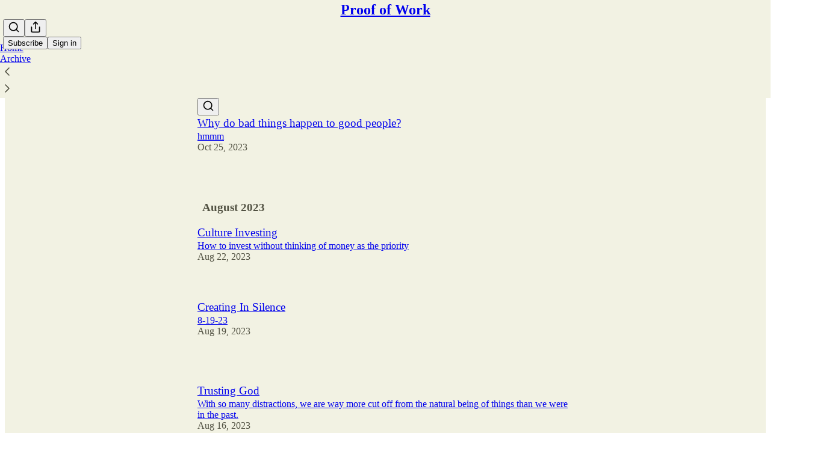

--- FILE ---
content_type: application/javascript
request_url: https://substackcdn.com/bundle/static/js/9713.7cb87414.js
body_size: 4026
content:
"use strict";(self.webpackChunksubstack=self.webpackChunksubstack||[]).push([["9713"],{59077:function(t,e,n){n.d(e,{A:()=>i});let i={menu:"menu-sPR2Yu",mobile:"mobile-iU7pHV",floatingContainer:"floatingContainer-SiCBnk"}},76722:function(t,e,n){n.d(e,{A:()=>i});let i={item:"item-Npdq6R",mobile:"mobile-H_2QrZ",disabled:"disabled-gt0N_P",priority_primary:"priority_primary-eIAnBM",priorityPrimary:"priority_primary-eIAnBM",priority_destructive:"priority_destructive-_k3_64",priorityDestructive:"priority_destructive-_k3_64",priority_secondary:"priority_secondary-G7JGFb",prioritySecondary:"priority_secondary-G7JGFb"}},95899:function(t,e,n){n.d(e,{HW:()=>s,xc:()=>d});var i=n(10201),r=n(17402),o=n(46271),a=n(94729),l=n(58278);let c=(0,r.createContext)({viewerProfile:{profile:null,loading:!1},setViewerProfile:()=>void 0,profiles:new Map,setProfile:()=>void 0});function s(t){let{value:e,handle:n,children:o}=t,[a,l]=(0,r.useState)({profile:null,loading:!1}),[s,d]=(0,r.useState)(new Map(e?[[n||e.id,{profile:e,loading:!1}]]:[])),u={viewerProfile:a,setViewerProfile:(0,r.useCallback)((t,e)=>{l(n=>n.profile===t&&n.loading===e?n:{profile:t,loading:e})},[]),profiles:s,setProfile:(0,r.useCallback)((t,e,n)=>{d(i=>{var r,o;if((null==(r=i.get(t))?void 0:r.profile)===e&&(null==(o=i.get(t))?void 0:o.loading)===n)return i;let a=new Map(i);return a.set(t,{profile:e,loading:n}),a})},[])};return(0,i.Y)(c.Provider,{value:u,children:o})}function d(){var t,e,n;let{subjectId:i,subjectName:s,delayLoading:d}=arguments.length>0&&void 0!==arguments[0]?arguments[0]:{},u=(0,o.Jd)(),{viewerProfile:p,setViewerProfile:f,profiles:g,setProfile:m}=(0,r.useContext)(c),[h,v]=(0,r.useState)(null);if("string"==typeof i)if(i.includes("-")){let t=i.split("-");i=t[0],s=t.slice(1).join("-")}else i.startsWith("@")&&(i=i.slice(1));let y=i?g.get(i):null,b=(0,r.useCallback)(async t=>{f(p.profile,!0);let e=(0,l.JG)(t.name,{hashIfEmpty:!0});try{let n=await (0,a.x6)("/api/v1/user/".concat(t.id,"-").concat(e,"/public_profile/self"));f(n,!1)}catch(t){t instanceof Error&&v(t),f(null,!1)}},[p,f,v]),w=null==y?void 0:y.profile,_=p.profile,D=(0,r.useCallback)(async t=>{!_&&u&&b(u),m(t,w,!0);try{let e=s&&(0,l.JG)(s,{hashIfEmpty:!0}),n=await (e?(0,a.x6)("/api/v1/user/".concat(t,"-").concat(e,"/public_profile")):(0,a.x6)("/api/v1/user/".concat(t,"/public_profile")));m(t,n,!1)}catch(e){e instanceof Error&&v(e),m(t,w,!1)}},[w,m,s,_,b,u]);(0,r.useEffect)(()=>{d||(null==y?void 0:y.profile)||(null==y?void 0:y.loading)||h||!i||D(i),d||p.loading||p.profile||h||!u||b(u)},[d,i,D,y,h,p,b,u]);let x=(null==(e=p.profile)||null==(t=e.publicationUsers)?void 0:t.find(t=>"admin"===t.role||"contributor"===t.role))||{publication:null==u||null==(n=u.dashboard_pubs)?void 0:n[0]};return{loading:!!(null==y?void 0:y.loading),viewerProfile:p.profile,subjectProfile:null==y?void 0:y.profile,firstEligibleViewerPublication:x,refetch:D,error:h}}c.displayName="ProfileContext"},77256:function(t,e,n){n.d(e,{W:()=>w});var i=n(69277),r=n(70408),o=n(10201),a=n(38314),l=n(42841),c=n(81801),s=n(17402),d=n(10238),u=n(6553),p=n(35348),f=n(88206),g=n(29438),m=n(69967),h=n(84014),v=n(7831),y=n(11510),b=n(59077);function w(t){let{trigger:e,children:n,onOpen:i,onClose:r,disabled:a,placement:l="bottom",matchReferenceWidth:s=!1,strategy:d="fixed",disableMobileBottomSheet:u=!1}=t,p=(0,y.Iu)()&&!u;return(0,o.Y)(c.W,{children:t=>{let{open:c,close:f}=t;return(0,o.Y)(_,{strategy:d,trigger:e,children:n,open:c,close:f,onOpen:i,onClose:r,disabled:a,placement:l,matchReferenceWidth:s,disableMobileBottomSheet:u},p?"mobile":"desktop")}})}function _(t){let{trigger:e,children:n,open:w,close:_,disabled:D,onOpen:x,onClose:C,placement:Y,matchReferenceWidth:I,strategy:P,disableMobileBottomSheet:M=!1}=t,k=(0,y.Iu)()&&!M;(0,u._)(k&&w);let R=(0,s.useRef)(null),W=(0,s.useRef)(null),E=(0,v.F)(I),{refs:A,floatingStyles:F,context:N}=(0,a.we)({placement:Y,strategy:"fixed",open:w,whileElementsMounted:l.ll,middleware:E}),{isMounted:T,styles:B}=(0,a.DL)(N,{duration:f.vV,initial:t=>{let{side:e}=t;return{opacity:0,transform:k?"translate3d(0, 100%, 0) scale(".concat(f.ph,")"):({top:"translate3d(0, ".concat(f.lW,"px, 0) scale(").concat(f.ph,")"),bottom:"translate3d(0, -".concat(f.lW,"px, 0) scale(").concat(f.ph,")"),left:"translate3d(".concat(f.lW,"px, 0, 0) scale(").concat(f.ph,")"),right:"translate3d(-".concat(f.lW,"px, 0, 0) scale(").concat(f.ph,")")})[e]}},open:{opacity:1,transform:"translate3d(0, 0, 0) scale(1)"},common:t=>{let{side:e}=t,n="var(--animation-timing-fast) var(--animation-smooth)",i="var(--animation-timing-slow) var(--animation-drawer)";return{transition:k?"opacity ".concat(i,", transform ").concat(i):"opacity ".concat(n,", transform ").concat(n),transformOrigin:k?"bottom center":({top:"bottom",bottom:"top",left:"right",right:"left"})[e]}}}),H=(0,p.J)({menuRef:R,overlayRef:W,onClose:_});(0,s.useEffect)(()=>{w?null==x||x():null==C||C()},[w]);let S=T?(0,o.Y)(c.W.Items,(0,r._)((0,i._)({className:b.A.floatingContainer,ref:A.setFloating,style:(0,r._)((0,i._)({},F,k&&f.o1),{zIndex:d.eQ}),static:!0},k?H.props:{}),{children:(0,o.FD)(m.$,{ref:R,style:B,children:[k&&(0,o.Y)(h.D,{close:_}),n]})})):null;return(0,o.FD)(o.FK,{children:[(0,o.Y)(c.W.Button,{as:s.Fragment,ref:A.setReference,disabled:D,children:e}),T&&"fixed"===P?(0,o.FD)(a.XF,{id:"menu-portal",children:[k&&(0,o.Y)(g.g,{isMounted:T,context:N,ref:W}),S]}):S]})}},29438:function(t,e,n){n.d(e,{g:()=>u});var i=n(69277),r=n(70408),o=n(10201),a=n(38314),l=n(17402),c=n(89490),s=n(10238),d=n(88206);let u=(0,l.forwardRef)(function(t,e){let{isMounted:n,context:l}=t,{styles:u}=(0,a.DL)(l,{duration:d.vV,initial:{opacity:0},open:{opacity:1},common:{transition:"opacity var(--animation-timing-slow) var(--animation-drawer)"}});return n?(0,o.Y)(c.az,{ref:e,position:"fixed",bg:"modal",inset:0,style:(0,r._)((0,i._)({},u),{zIndex:s.eQ-1}),"aria-hidden":!0}):null})},69967:function(t,e,n){n.d(e,{$:()=>g});var i=n(69277),r=n(32641),o=n(10201),a=n(32485),l=n.n(a),c=n(17402),s=n(76977),d=n(10996),u=n(88206),p=n(11510),f=n(59077);let g=(0,c.forwardRef)((t,e)=>{var{className:n,padding:a=u.aM}=t,c=(0,r._)(t,["className","padding"]);let g=(0,p.Iu)();return(0,o.Y)(d.e$,{children:(0,o.Y)(s.VP,(0,i._)({className:l()(f.A.menu,g&&f.A.mobile,"elevated",n),bg:"elevated",shadow:"md",border:"detail",sizing:"border-box",showFocus:!0,gap:2,padding:a,ref:e,overflowX:"hidden"},c))})})},84014:function(t,e,n){n.d(e,{D:()=>a});var i=n(10201),r=n(89490),o=n(76977);function a(t){let{close:e}=t;return(0,i.Y)(o.ov,{paddingTop:4,className:"grabber-thsQdT",children:(0,i.Y)(r.az,{bg:"tertiary",width:64,height:4,radius:"full",onClick:e,cursor:"inherit"})})}},7831:function(t,e,n){n.d(e,{F:()=>c});var i=n(69277),r=n(70408),o=n(67535),a=n(17402);let l={padding:0,elementContext:"floating",altBoundary:!1,rootBoundary:"viewport"};function c(t){return(0,a.useMemo)(()=>{let e=[(0,o.cY)(4),(0,o.UU)(),(0,o.BN)({padding:8})];return t&&e.push((0,o.Ej)((0,r._)((0,i._)({},l),{apply(t){let{rects:e,elements:n}=t;Object.assign(n.floating.style,{minWidth:"".concat(e.reference.width,"px")})}}))),e},[t])}},87834:function(t,e,n){n.d(e,{c:()=>d});var i=n(69277),r=n(32641),o=n(10201),a=n(32485),l=n.n(a),c=n(76977),s=n(11510);function d(t){var{className:e,padding:n=20}=t,a=(0,r._)(t,["className","padding"]);let d=(0,s.Iu)();return(0,o.Y)(c.VP,(0,i._)({overflow:"auto",padding:n,className:l()("body-r_n7KA",d&&"mobile-xNCjoD",e)},a))}},6553:function(t,e,n){n.d(e,{_:()=>a});var i,r=n(17402);let o=null!=(i=n(66760).A.lock)?i:"",a=t=>{(0,r.useEffect)(()=>{if(!t)return;let e=document.body,n=document.documentElement,i=window.scrollY,r={top:e.style.top,bottom:e.style.bottom,paddingRight:e.style.paddingRight},a=window.innerWidth-n.clientWidth;return e.style.top="-".concat(i,"px"),a>0&&(e.style.paddingRight="".concat(a,"px")),e.classList.add(o),()=>{e.style.top=r.top,e.style.bottom=r.bottom,e.style.paddingRight=r.paddingRight,e.classList.remove(o),window.scrollTo(0,i)}},[t])}},35348:function(t,e,n){n.d(e,{J:()=>c});var i=n(17402);n(69843);let r=new WeakMap;function o(t,e){let n=arguments.length>2&&void 0!==arguments[2]&&arguments[2];if(!t||!(t instanceof HTMLElement))return;let i={};Object.entries(e).forEach(e=>{let[n,r]=e;i[n]=t.style.getPropertyValue(n),t.style.setProperty(n,r)}),n||r.set(t,i)}let a="var(--animation-timing-slow)",l="var(--animation-drawer)";function c(t){let{menuRef:e,overlayRef:n,onClose:r}=t,c=(0,i.useRef)({isDragging:!1,didDrag:!1,startTime:new Date,startY:0,startX:0,pointerId:0,menuHeight:0}),s=e.current;(0,i.useEffect)(()=>{s&&(s.style.touchAction="none")},[s]);let d=function(t){let e=arguments.length>1&&void 0!==arguments[1]&&arguments[1];n.current&&o(n.current,{opacity:"".concat(t),transition:e?"transform ".concat(a," ").concat(l,", opacity ").concat(a," ").concat(l):"none"})},u=function(t){let n=arguments.length>1&&void 0!==arguments[1]&&arguments[1];e.current&&o(e.current,{transform:"translate3d(0, ".concat(t,"px, 0)"),transition:n?"transform ".concat(a," ").concat(l,", opacity ").concat(a," ").concat(l):"none"})},p=()=>{e.current&&(u(0,!0),d(1,!0))};return{props:{onPointerDown:t=>{var n;let i=e.current;if(!i)return;let r=c.current;r.isDragging=!0,r.startTime=new Date,r.startY=t.pageY,r.startX=t.pageX,r.pointerId=t.pointerId,r.menuHeight=null!=(n=i.getBoundingClientRect().height)?n:0},onPointerMove:t=>{let n=c.current,i=e.current,{menuHeight:r}=n;if(!n.isDragging||t.pointerId!==n.pointerId||!i)return;let o=t.pageY-n.startY;if(!(10>Math.abs(o))&&(n.didDrag||((t,e)=>{var n;let i=null==(n=window.getSelection())?void 0:n.toString();if(i&&i.length>0)return!1;for(;t;){if(t.scrollHeight>t.clientHeight&&0!==t.scrollTop&&e)return!1;let n=t.parentNode;if(!n||!(n instanceof HTMLElement))break;t=n}return!0})(i,o>0))){if(t.preventDefault(),n.didDrag||(n.didDrag=!0,i.setAttribute("data-dragging","true"),i.setPointerCapture(t.pointerId)),o<0)return void u(-(8*(Math.log(-o+1)-2)));d(1-o/r),u(o)}},onPointerUp:t=>{var i;let s=c.current,d=e.current;if(!s.isDragging||t.pointerId!==s.pointerId||!d)return;let u=new Date().getTime()-s.startTime.getTime(),f=t.pageY-s.startY,g=Math.abs(f)/u,m=Math.min(null!=(i=d.getBoundingClientRect().height)?i:0,window.innerHeight);(d.releasePointerCapture(t.pointerId),s.didDrag&&t.preventDefault(),s.isDragging=!1,s.didDrag=!1,s.startTime=new Date,s.startY=0,s.startX=0,s.pointerId=0,d.removeAttribute("data-dragging"),f<0)?p():g>.4||Math.abs(f)>=.5*m?(o(e.current,{transition:"transform ".concat(a," ").concat(l,", opacity ").concat(a," ").concat(l)}),o(n.current,{transition:"opacity ".concat(a," ").concat(l)}),r()):p()},onPointerCancel:t=>{let{isDragging:e,pointerId:n}=c.current;e&&n===t.pointerId&&t.preventDefault()}},isDragging:c.current.isDragging}}},33397:function(t,e,n){n.d(e,{K:()=>o});var i=n(17402);let r=(0,i.createContext)({useMobileBottomSheet:!0,close:()=>void 0});function o(){return(0,i.useContext)(r)}}}]);

--- FILE ---
content_type: application/javascript
request_url: https://substackcdn.com/bundle/static/js/8775.b0904936.js
body_size: 2287
content:
"use strict";(self.webpackChunksubstack=self.webpackChunksubstack||[]).push([["8775"],{65259:function(){},56778:function(e,t,i){i.d(t,{A:()=>c});var n=i(99851),l=i(10201),r=i(32485),s=i.n(r),a=i(17402),o=i(68349);class c extends a.Component{async componentDidMount(){"undefined"!=typeof window&&(this.ref||await new Promise(e=>setTimeout(e,0)),this.checkVisibility(),(this.props.parent||window).addEventListener("scroll",this.checkVisibility))}componentWillUnmount(){"undefined"!=typeof window&&(this.props.parent||window).removeEventListener("scroll",this.checkVisibility)}render(){let{className:e,children:t}=this.props;return(0,l.Y)("div",{ref:this.assignRef,className:s()("visibility-check",e),children:t})}constructor(...e){super(...e),(0,n._)(this,"ref",void 0),(0,n._)(this,"assignRef",e=>{this.ref=e}),(0,n._)(this,"checkVisibility",()=>{if(!this.ref)return;let e=this.ref.getBoundingClientRect(),t=this.props.threshold||0,i=this.props.parent?this.props.parent.clientHeight:Math.max(document.documentElement.clientHeight,window.innerHeight),n=!(e.bottom<0-t||e.top>=i+t);(0,o.qr)(this,async(e,t)=>{if(e.isVisible!==n)this.setState({isVisible:n});else if(!t.noDedupe)return;let i=n?"hadFirstVisible":"hadFirstInvisible",l=!e[i];l&&this.setState({[i]:!0}),(await Promise.all([n&&t.onVisible&&t.onVisible(),n&&t.onFirstVisible&&l&&t.onFirstVisible(),!n&&t.onInvisible&&t.onInvisible(),!n&&t.onFirstInvisible&&l&&t.onFirstInvisible()])).reduce((e,t)=>!0===t||e)&&this.checkVisibility()})})}}},23168:function(e,t,i){i.d(t,{l:()=>a});var n=i(69277),l=i(70408),r=i(17402),s=i(84605);let a=function(){let e=arguments.length>0&&void 0!==arguments[0]?arguments[0]:{},{maxFiles:t=1/0,maxSize:i=1/0,accept:a="*",multiple:c=!1,initialFiles:u=[],onFilesChange:f,onFilesAdded:p}=e,{iString:d}=(0,s.GO)(),[h,g]=(0,r.useState)({files:u.map(e=>({file:e,id:e.id,preview:e.url})),isDragging:!1,errors:[]}),m=(0,r.useRef)(null),b=(0,r.useCallback)(e=>{if(e instanceof File){if(e.size>i)return'File "'.concat(e.name,'" exceeds the maximum size of ').concat(o(i),".")}else if(e.size>i)return'File "'.concat(e.name,'" exceeds the maximum size of ').concat(o(i),".");if("*"!==a){let t=a.split(",").map(e=>e.trim()),i=e instanceof File?e.type||"":e.type,n=(e instanceof File,e.name),l=n.lastIndexOf("."),r=l>0?n.substring(l):"";if(!t.some(e=>{if(e.startsWith("."))return r.toLowerCase()===e.toLowerCase();if(e.endsWith("/*")){let t=e.split("/")[0];return i.startsWith("".concat(t,"/"))}return i===e}))return'File "'.concat((e instanceof File,e.name),'" is not an accepted file type.')}return null},[a,i]),v=(0,r.useCallback)(e=>e instanceof File?URL.createObjectURL(e):e.url,[]),w=(0,r.useCallback)(e=>e instanceof File?"".concat(e.name,"-").concat(Date.now(),"-").concat(Math.random().toString(36).substring(2,9)):e.id,[]),k=(0,r.useCallback)(()=>{g(e=>{e.files.forEach(e=>{e.preview&&e.file instanceof File&&e.file.type.startsWith("image/")&&URL.revokeObjectURL(e.preview)}),m.current&&(m.current.value="");let t=(0,l._)((0,n._)({},e),{files:[],errors:[]});return null==f||f(t.files),t})},[f]),y=(0,r.useCallback)(e=>{if(!e||0===e.length)return;let r=Array.from(e),s=[];if(g(e=>(0,l._)((0,n._)({},e),{errors:[]})),c||k(),c&&t!==1/0&&h.files.length+r.length>t){s.push("You can only upload a maximum of ".concat(t," files.")),g(e=>(0,l._)((0,n._)({},e),{errors:s}));return}let a=[];r.forEach(e=>{if(c&&h.files.some(t=>t.file.name===e.name&&t.file.size===e.size))return;if(e.size>i)return void s.push(c?"Some files exceed the maximum size of ".concat(o(i),"."):"File exceeds the maximum size of ".concat(o(i),"."));let t=b(e);t?s.push(t):a.push({file:e,id:w(e),preview:v(e)})}),a.length>0?(null==p||p(a),g(e=>{let t=c?[...e.files,...a]:a;return null==f||f(t),(0,l._)((0,n._)({},e),{files:t,errors:s})})):s.length>0&&g(e=>(0,l._)((0,n._)({},e),{errors:s})),m.current&&(m.current.value="")},[h.files.length,t,c,i,b,v,w,k,f,p]),_=(0,r.useCallback)(e=>{void 0!==e&&g(t=>{let i=t.files.find(t=>t.id===e);i&&i.preview&&i.file instanceof File&&i.file.type.startsWith("image/")&&URL.revokeObjectURL(i.preview);let r=t.files.filter(t=>t.id!==e);return null==f||f(r),(0,l._)((0,n._)({},t),{files:r,errors:[]})})},[f]),C=(0,r.useCallback)(()=>{g(e=>(0,l._)((0,n._)({},e),{errors:[]}))},[]),x=(0,r.useCallback)(e=>{e.preventDefault(),e.stopPropagation(),g(e=>(0,l._)((0,n._)({},e),{isDragging:!0}))},[]),F=(0,r.useCallback)(e=>{e.preventDefault(),e.stopPropagation(),e.relatedTarget&&e.relatedTarget instanceof Node&&e.currentTarget.contains(e.relatedTarget)||g(e=>(0,l._)((0,n._)({},e),{isDragging:!1}))},[]),I=(0,r.useCallback)(e=>{e.preventDefault(),e.stopPropagation()},[]),D=(0,r.useCallback)(e=>{var t,i;if(e.preventDefault(),e.stopPropagation(),g(e=>(0,l._)((0,n._)({},e),{isDragging:!1})),(null==(t=m.current)||!t.disabled)&&(null==(i=e.dataTransfer)?void 0:i.files)&&e.dataTransfer.files.length>0)if(c)y(e.dataTransfer.files);else{let t=e.dataTransfer.files[0];t&&y([t])}},[y,c]),T=(0,r.useCallback)(e=>{e.currentTarget.files&&e.currentTarget.files.length>0&&y(e.currentTarget.files)},[y]),B=(0,r.useCallback)(()=>{m.current&&m.current.click()},[]),L=(0,r.useCallback)(function(){let e=arguments.length>0&&void 0!==arguments[0]?arguments[0]:{};return(0,l._)((0,n._)({},e),{type:"file",onChange:T,accept:e.accept||a,multiple:void 0!==e.multiple?e.multiple:c,ref:m,className:"sr-only","aria-label":d("Upload file"),tabIndex:-1})},[a,c,T]),V=(0,r.useCallback)(()=>({onDragEnter:x,onDragLeave:F,onDragOver:I,onDrop:D}),[x,F,I,D]);return[h,{addFiles:y,removeFile:_,clearFiles:k,clearErrors:C,handleDragEnter:x,handleDragLeave:F,handleDragOver:I,handleDrop:D,handleFileChange:T,openFileDialog:B,getInputProps:L,getDragProps:V}]},o=function(e){let t=arguments.length>1&&void 0!==arguments[1]?arguments[1]:2;if(0===e)return"0 Bytes";let i=Math.floor(Math.log(e)/Math.log(1024));return Number.parseFloat((e/Math.pow(1024,i)).toFixed(t<0?0:t))+(["Bytes","KB","MB","GB","TB","PB","EB","ZB","YB"][i]||"Bytes")}},82286:function(e,t,i){i.d(t,{Xn:()=>s});var n=i(10201);i(32485),i(84605),i(35369),i(74715),i(97515);var l=i(76977);i(57820);var r=i(75303);function s(e){let{children:t,flex:i}=e;return(0,n.Y)(l.fI,{gap:8,alignItems:"center",flex:i,children:t})}i(63136),i(65259),(0,r.I4)({display:"flex",direction:"column",gap:16}),(0,r.I4)({display:"flex",direction:{desktop:"row",mobile:"column"},gap:12,alignItems:{desktop:"center",mobile:"stretch"},justifyContent:{desktop:"space-between",mobile:void 0}}),(0,r.I4)({display:"flex",direction:"column",minHeight:280}),(0,r.I4)({display:"flex",direction:"column",gap:32}),(0,r.I4)({display:"flex",direction:"row",gap:12,alignItems:"center",justifyContent:"space-between",wrap:"wrap"}),(0,r.I4)({display:"flex",wrap:"wrap",direction:"row",gap:12,alignItems:"center"})}}]);

--- FILE ---
content_type: application/javascript
request_url: https://substackcdn.com/bundle/static/js/3459.e9a4143d.js
body_size: 4589
content:
"use strict";(self.webpackChunksubstack=self.webpackChunksubstack||[]).push([["3459"],{3223:function(e,i,n){n.d(i,{A:()=>l});let l={mention:"mention-pnpTE1",mentionStatic:"mentionStatic-liMklk"}},8420:function(e,i,n){n.d(i,{V:()=>P,k:()=>B});var l=n(69277),r=n(70408),t=n(10201),a=n(45773),o=n(54718),C=n(27775),c=n(97731);let d=e=>(0,t.FD)(c.A,(0,r._)((0,l._)({},e),{name:"BlueskyShareIcon",svgParams:{height:24,width:24,viewBox:"0 0 24 24"},children:[(0,t.Y)("circle",{cx:"12",cy:"12",r:"12",fill:"#1185FE",stroke:"none"}),(0,t.Y)("path",{d:"M8.84383 7.90629C10.1213 8.8594 11.4954 10.7919 11.9999 11.829C12.5045 10.792 13.8785 8.85938 15.156 7.90629C16.0778 7.21858 17.5713 6.68646 17.5713 8.37969C17.5713 8.71785 17.3762 11.2204 17.2618 11.6267C16.8641 13.0392 15.4147 13.3995 14.1255 13.1814C16.379 13.5626 16.9523 14.8251 15.7142 16.0876C13.3629 18.4854 12.3347 15.486 12.0711 14.7175C12.0228 14.5766 12.0002 14.5107 11.9999 14.5667C11.9996 14.5107 11.977 14.5766 11.9287 14.7175C11.6652 15.486 10.637 18.4855 8.28555 16.0876C7.04747 14.8251 7.62073 13.5625 9.8743 13.1814C8.58504 13.3995 7.13567 13.0392 6.73799 11.6267C6.62356 11.2204 6.42847 8.71781 6.42847 8.37969C6.42847 6.68646 7.92202 7.21858 8.84376 7.90629H8.84383Z",fill:"white",stroke:"none"})]}));var s=n(68924),_=n(4067),h=n(49331),m=n(79146),u=n(60745),Y=n(49031),g=n(32641);let p=e=>{var{size:i=24,fill:n="var(--color-fg-primary)"}=e,a=(0,g._)(e,["size","fill"]);return(0,t.Y)(c.A,(0,r._)((0,l._)({},a),{name:"HackerNewsIcon",svgParams:{viewBox:"0 0 20 20"},width:i,height:i,fill:n,stroke:"none",children:(0,t.Y)("path",{stroke:"none",fillRule:"evenodd",clipRule:"evenodd",d:"M0 2C0 0.895431 0.895431 0 2 0H18C19.1046 0 20 0.895431 20 2V18C20 19.1046 19.1046 20 18 20H2C0.895431 20 0 19.1046 0 18V2ZM9.32607 11.3083L5.8932 4.87747H7.46207L9.4814 8.9472C9.51247 9.01969 9.54871 9.09477 9.59013 9.17243C9.63156 9.2501 9.6678 9.33036 9.69887 9.4132C9.71958 9.44427 9.73511 9.47274 9.74547 9.49863C9.75582 9.52452 9.76618 9.54782 9.77653 9.56853C9.82831 9.67209 9.87491 9.77305 9.91633 9.87143C9.95776 9.96981 9.994 10.0604 10.0251 10.1433C10.1079 9.96722 10.1985 9.77823 10.2969 9.5763C10.3953 9.37437 10.4962 9.16467 10.5998 8.9472L12.6502 4.87747H14.1103L10.6464 11.3859V15.5333H9.32607V11.3083Z"})}))};var f=n(34581),k=n(61039);let v=e=>{var{size:i=24,fill:n="var(--color-fg-primary)"}=e,a=(0,g._)(e,["size","fill"]);return(0,t.Y)(c.A,(0,r._)((0,l._)({},a),{name:"MailIcon",svgParams:{viewBox:"0 0 20 20"},width:i,height:i,fill:n,children:(0,t.Y)("path",{stroke:"none",d:"M9.9958 11.0646C10.2693 11.0646 10.5346 10.9569 10.7915 10.7248L19.0717 3.431C18.6241 3.13262 18.1102 3 17.3974 3H2.60257C1.88976 3 1.37587 3.13262 0.920011 3.431L9.20011 10.7248C9.46534 10.9569 9.73057 11.0646 9.9958 11.0646ZM0.215499 15.9465L6.34893 9.82137L0.198922 4.40075C0.107749 4.5748 0 4.99751 0 5.56941V14.7199C0 15.2503 0.0828842 15.6316 0.215499 15.9465ZM2.35391 17.2892H17.646C18.2511 17.2892 18.7235 17.14 19.0385 16.9245L12.731 10.6171L11.5209 11.6945C11.0402 12.1173 10.518 12.3328 9.9958 12.3328C9.48197 12.3328 8.95975 12.1173 8.47905 11.6945L7.26894 10.6171L0.961455 16.9245C1.27642 17.14 1.74057 17.2892 2.35391 17.2892ZM19.7844 15.9465C19.9088 15.6316 20 15.2503 20 14.7199V5.56941C20 4.99751 19.8922 4.5748 19.8011 4.40075L13.651 9.82137L19.7844 15.9465Z"})}))},A=e=>{var{size:i=24,fill:n="var(--color-fg-primary)"}=e,a=(0,g._)(e,["size","fill"]);return(0,t.Y)(c.A,(0,r._)((0,l._)({},a),{name:"PinterestIcon",svgParams:{viewBox:"0 0 20 20"},width:i,height:i,fill:n,children:(0,t.Y)("path",{stroke:"none",d:"M10 0C4.47656 0 0 4.47656 0 10C0 14.2383 2.63672 17.8555 6.35547 19.3125C6.26953 18.5195 6.1875 17.3086 6.39062 16.4453C6.57422 15.6641 7.5625 11.4766 7.5625 11.4766C7.5625 11.4766 7.26172 10.8789 7.26172 9.99219C7.26172 8.60156 8.06641 7.5625 9.07031 7.5625C9.92187 7.5625 10.3359 8.20312 10.3359 8.97266C10.3359 9.83203 9.78906 11.1133 9.50781 12.3008C9.27344 13.2969 10.0078 14.1094 10.9883 14.1094C12.7656 14.1094 14.1328 12.2344 14.1328 9.53125C14.1328 7.13672 12.4141 5.46094 9.95703 5.46094C7.11328 5.46094 5.44141 7.59375 5.44141 9.80078C5.44141 10.6602 5.77344 11.582 6.1875 12.082C6.26953 12.1797 6.28125 12.2695 6.25781 12.3672C6.18359 12.6836 6.01172 13.3633 5.98047 13.5C5.9375 13.6836 5.83594 13.7227 5.64453 13.6328C4.39453 13.0508 3.61328 11.2266 3.61328 9.75781C3.61328 6.60156 5.90625 3.70703 10.2188 3.70703C13.6875 3.70703 16.3828 6.17969 16.3828 9.48438C16.3828 12.9297 14.2109 15.7031 11.1953 15.7031C10.1836 15.7031 9.23047 15.1758 8.90234 14.5547C8.90234 14.5547 8.40234 16.4648 8.28125 16.9336C8.05469 17.8008 7.44531 18.8906 7.03906 19.5547C7.97656 19.8438 8.96875 20 10 20C15.5234 20 20 15.5234 20 10C20 4.47656 15.5234 0 10 0Z"})}))},b=e=>{var{size:i=24,fill:n="var(--color-fg-primary)"}=e,a=(0,g._)(e,["size","fill"]);return(0,t.Y)(c.A,(0,r._)((0,l._)({},a),{name:"RedditIcon",svgParams:{viewBox:"0 0 20 20"},width:i,height:i,fill:n,children:(0,t.Y)("path",{stroke:"none",fillRule:"evenodd",clipRule:"evenodd",d:"M20 10C20 15.5228 15.5228 20 10 20C4.47715 20 0 15.5228 0 10C0 4.47715 4.47715 0 10 0C15.5228 0 20 4.47715 20 10ZM15.2049 8.53825C16.0119 8.53825 16.6669 9.19322 16.6669 10.0002C16.6669 10.5967 16.3043 11.1113 15.8248 11.3453C15.8482 11.4856 15.8599 11.626 15.8599 11.778C15.8599 14.0236 13.2517 15.8365 10.0236 15.8365C6.79553 15.8365 4.18734 14.0236 4.18734 11.778C4.18734 11.626 4.19904 11.4739 4.22243 11.3336C3.70781 11.0997 3.35693 10.5967 3.35693 10.0002C3.35693 9.19322 4.0119 8.53825 4.81892 8.53825C5.20489 8.53825 5.56746 8.70199 5.82477 8.9476C6.83062 8.21076 8.22243 7.75462 9.77799 7.70784L10.5148 4.22246C10.5382 4.15228 10.5733 4.0938 10.6318 4.05871C10.6903 4.02363 10.7604 4.01193 10.8306 4.02363L13.2517 4.53825C13.4154 4.18737 13.7663 3.95345 14.1756 3.95345C14.7487 3.95345 15.2166 4.42129 15.2166 4.99439C15.2166 5.56749 14.7487 6.03532 14.1756 6.03532C13.6142 6.03532 13.1581 5.59088 13.1347 5.04117L10.971 4.58503L10.3043 7.70784C11.8248 7.76632 13.2049 8.23415 14.199 8.9476C14.4563 8.69029 14.8072 8.53825 15.2049 8.53825ZM7.70781 10.0002C7.13471 10.0002 6.66687 10.4681 6.66687 11.0412C6.66687 11.6143 7.13471 12.0821 7.70781 12.0821C8.28091 12.0821 8.74875 11.6143 8.74875 11.0412C8.74875 10.4681 8.28091 10.0002 7.70781 10.0002ZM10.0119 14.5499C10.4096 14.5499 11.7663 14.5032 12.4797 13.7897C12.585 13.6844 12.585 13.5207 12.5031 13.4037C12.3979 13.2985 12.2224 13.2985 12.1172 13.4037C11.661 13.8482 10.7137 14.0119 10.0236 14.0119C9.33354 14.0119 8.37448 13.8482 7.93003 13.4037C7.82477 13.2985 7.64933 13.2985 7.54407 13.4037C7.4388 13.509 7.4388 13.6844 7.54407 13.7897C8.24582 14.4915 9.61424 14.5499 10.0119 14.5499ZM11.2517 11.0412C11.2517 11.6143 11.7195 12.0821 12.2926 12.0821C12.8657 12.0821 13.3335 11.6143 13.3335 11.0412C13.3335 10.4681 12.8657 10.0002 12.2926 10.0002C11.7195 10.0002 11.2517 10.4681 11.2517 11.0412Z"})}))};var w=n(70357),y=n(38685),E=n(9979),L=n(84605),D=n(86500),I=n(89490),M=n(35369),H=n(76977),F=n(88774),N=n(87370),O=n(57324);let S={size:20,stroke:"var(--color-fg-primary)"},R={size:64};function B(e){let{iString:i}=(0,L.GO)(),{handleCopyLink:n,justCopied:r}=(0,E._m)();return(0,t.FD)(H.Ye,{justifyContent:"space-between",children:[(0,t.Y)(M.fv,(0,l._)({onClick:()=>n((0,l._)({},e)),icon:r?(0,t.Y)(a.A,(0,l._)({},S)):(0,t.Y)(k.A,(0,l._)({},S)),label:i(r?"Copied":"Copy link")},R)),(0,t.Y)(M.fv,(0,l._)({onClick:()=>(0,E.aE)((0,l._)({},e)),icon:(0,t.Y)(Y.A,(0,l._)({},S)),label:i("Facebook")},R)),(0,t.Y)(M.fv,(0,l._)({onClick:()=>(0,E.Et)((0,l._)({},e)),icon:(0,t.Y)(v,(0,l._)({},S)),label:i("Email")},R)),(0,t.Y)(M.fv,(0,l._)({onClick:()=>(0,E.HT)((0,l._)({},e)),icon:(0,t.Y)(w.A,(0,l._)({},S)),label:i("Notes")},R)),(0,t.FD)(F.W1,{trigger:(0,t.Y)(M.fv,(0,l._)({label:i("More"),icon:(0,t.Y)(o.A,(0,l._)({},S))},R)),onOpen:()=>{(0,D.u4)(D.qY.SHARE_DIALOG_MORE_OPTION_CLICKED,{medium:e.medium||"web",post_id:e.post?e.post.id:null,utm_campaign:e.utm_campaign||O._9.default})},children:[(0,t.Y)(F.Dr,{onClick:()=>(0,E.PB)((0,l._)({},e)),leading:(0,t.Y)(u.A,{}),children:i("Bluesky")}),(0,t.Y)(F.Dr,{onClick:()=>(0,E.NH)((0,l._)({},e)),leading:(0,t.Y)(y.A,{}),children:i("X (Twitter)")}),(0,t.Y)(F.Dr,{onClick:()=>(0,E.Uy)((0,l._)({},e)),leading:(0,t.Y)(f.A,{}),children:i("LinkedIn")}),(0,t.Y)(F.Dr,{onClick:()=>(0,E.sx)((0,l._)({},e)),leading:(0,t.Y)(b,{}),children:i("Reddit")}),(0,t.Y)(F.Dr,{onClick:()=>(0,E.QY)((0,l._)({},e)),leading:(0,t.Y)(A,{}),children:i("Pinterest")}),(0,t.Y)(F.Dr,{onClick:()=>(0,E.Bg)((0,l._)({},e)),leading:(0,t.Y)(p,{}),children:i("Hacker News")})]})]})}function P(e){let{iString:i}=(0,L.GO)(),{handleCopyLink:n,justCopied:c}=(0,E._m)(),u=(0,N.$)(),Y=(0,r._)((0,l._)({},R),{priority:"tertiary"});return(0,t.FD)(t.FK,{children:[(0,t.FD)(H.Ye,{justifyContent:"space-between",children:[(0,t.Y)(M.fv,(0,l._)({onClick:()=>n((0,l._)({},e)),icon:c?(0,t.Y)(a.A,(0,l._)({},S)):(0,t.Y)(I.az,{width:32,height:32,radius:"lg",bg:"secondary",alignItems:"center",justifyContent:"center",display:"flex",children:(0,t.Y)(k.A,(0,l._)({},S))}),label:i(c?"Copied":"Copy link")},Y)),(0,t.Y)(M.fv,(0,l._)({onClick:()=>(0,E.Uy)((0,l._)({},e)),icon:(0,t.Y)(_.A,{height:30,width:30}),label:i("LinkedIn")},Y)),(0,t.Y)(M.fv,(0,l._)({onClick:()=>(0,E.aE)((0,l._)({},e)),icon:(0,t.Y)(s.A,{height:30,width:30}),label:i("Facebook")},Y)),(0,t.Y)(M.fv,(0,l._)({onClick:()=>(0,E.HT)((0,l._)({},e)),icon:(0,t.Y)(h.A,{height:26,width:26}),label:i("Notes")},Y)),(0,t.Y)(M.fv,(0,l._)({onClick:()=>(0,E.PB)((0,l._)({},e)),icon:(0,t.Y)(d,{height:30,width:30}),label:i("Bluesky")},Y))]}),(0,t.FD)(H.Ye,{justifyContent:"space-between",children:[(0,t.Y)(M.fv,(0,l._)({onClick:()=>(0,E.NH)((0,l._)({},e)),icon:(0,t.Y)(m.A,{height:20,width:20}),label:i("X")},Y)),(0,t.Y)(M.fv,(0,l._)({onClick:()=>(0,E.sx)((0,l._)({},e)),icon:(0,t.Y)(b,(0,l._)({},S)),label:i("Reddit")},Y)),(0,t.Y)(M.fv,(0,l._)({onClick:()=>(0,E.Et)((0,l._)({},e)),icon:(0,t.Y)(v,(0,l._)({},S)),label:i("Email")},Y)),(0,t.Y)(M.fv,(0,l._)({onClick:()=>void u.open({linkAttachmentUrl:e.shareUrl,source:"post_share_modal"}),icon:(0,t.Y)(C.A,(0,l._)({},S)),label:i("DM")},Y)),(0,t.FD)(F.W1,{trigger:(0,t.Y)(M.fv,(0,l._)({label:i("More"),icon:(0,t.Y)(o.A,(0,l._)({},S))},Y)),onOpen:()=>{(0,D.u4)(D.qY.SHARE_DIALOG_MORE_OPTION_CLICKED,{medium:e.medium||"web",post_id:e.post?e.post.id:null,utm_campaign:e.utm_campaign||O._9.default})},children:[(0,t.Y)(F.Dr,{onClick:()=>(0,E.QY)((0,l._)({},e)),leading:(0,t.Y)(A,{}),children:i("Pinterest")}),(0,t.Y)(F.Dr,{onClick:()=>(0,E.Bg)((0,l._)({},e)),leading:(0,t.Y)(p,{}),children:i("Hacker News")})]})]})]})}},42509:function(e,i,n){n.d(i,{i:()=>m});var l=n(10201),r=n(32485),t=n.n(r),a=n(82853),o=n(78649),C=n(72880),c=n(24738),d=n(76977),s=n(63136),_=n(11510),h=n(44307);function m(e){let{image:i,title:n,url:r,host:m,readOnly:u,isExplicit:Y,onClick:g}=e,p=(0,_.Iu)(),{isHidden:f,onShow:k}=(0,c.k_)(!!Y);return(0,l.Y)(o.Q,{children:(0,l.FD)(d.pT,{className:t()(h.A.postAttachment,u&&h.A.readOnly),position:"relative",bg:"primary",radius:"md",minWidth:0,padding:12,gap:12,onClick:g,as:u?"div":"a",href:u?void 0:r,rel:"nofollow noopener ugc",target:"_blank",pressable:"lg",draggable:!1,showFocus:!0,children:[(0,l.FD)(d.I1,{gap:2,flex:"grow",minWidth:0,children:[m&&(0,l.Y)(s.EY.B4,{as:"p",color:"secondary",clamp:p?1:2,children:m}),(0,l.Y)(s.EY.B3,{clamp:p?1:2,color:"primary",weight:"medium",children:n})]}),i?(0,l.Y)(C.o,{className:t()(h.A.linkImage),src:null!=i?i:"",useRetinaSizing:!0,imageIsFixedWidth:!0,maxWidth:64,imageProps:{smartCrop:!0,aspect:"1:1"}}):(0,l.Y)(d.pT,{width:64,height:64,bg:"secondary",radius:"md",alignItems:"center",justifyContent:"center",children:(0,l.Y)(a.A,{stroke:"var(--color-fg-secondary)"})}),f&&(0,l.Y)(c.Np,{onShow:k})]})})}},64839:function(e,i,n){n.d(i,{W:()=>s});var l=n(69277),r=n(32641),t=n(17402),a=n(9979),o=n(86500),C=n(17186),c=n(68349),d=n(57324);let s=e=>{var{isOpen:i,onClose:n,shareUrl:s,post:_,pub:h,profile:m,comments:u,commentId:Y,medium:g,utm_campaign:p}=e,f=(0,r._)(e,["isOpen","onClose","shareUrl","post","pub","profile","comments","commentId","medium","utm_campaign"]);let[k,v]=(0,t.useState)(null);return(0,t.useEffect)(()=>{i&&(async()=>{let e={title:(0,a.ZE)({post:_,pub:h,profile:m}),url:s||(0,a.x5)("direct",(0,l._)({medium:g,post:_,pub:h,profile:m,comments:u,commentId:Y,utm_campaign:p},f))};if((0,c.rr)()&&navigator.share&&navigator.canShare&&navigator.canShare(e))try{return await navigator.share(e),(0,o.u4)(o.qY.NATIVE_SHARE_SUCCESS,{medium:g||"web",post_id:_?_.id:null,utm_campaign:k||p||"default"}),(0,C.X3)("".concat(null==h?void 0:h.subdomain," shared"),!0),n(),!0}catch(e){if("AbortError"===e.name)return n(),!0;(0,o.u4)(o.qY.NATIVE_SHARE_FAILED,{errorName:e.name,errorMessage:e.message})}return!1})().then(e=>{e||(0,o.u4)(o.qY.SHARE_DIALOG_OPENED,{medium:g||"web",post_id:_?_.id:null,utm_campaign:k||p||d._9.default})})},[i]),{handleClose:()=>{v(null),n()},internalUtmCampaign:k,setInternalUtmCampaign:v}}}}]);

--- FILE ---
content_type: application/javascript
request_url: https://substackcdn.com/bundle/static/js/9431.8307670d.js
body_size: 22883
content:
"use strict";(self.webpackChunksubstack=self.webpackChunksubstack||[]).push([["9431"],{81675:function(e,t,n){n.d(t,{A:()=>i});let i={iframe:"iframe-_GPXZ7"}},77505:function(e,t,n){n.d(t,{A:()=>i});let i={featuredTopicContainer:"featuredTopicContainer-suyQj1",featuredTopicGradient:"featuredTopicGradient-oYIwRL",trendingTopic:"trendingTopic-eMDv2u"}},40345:function(e,t,n){n.d(t,{A:()=>i});let i={gifPreview:"gifPreview-aspqQH",visible:"visible-LWauZo",image:"image-Aqe6vn",videoPlayerWrapper:"videoPlayerWrapper-cIRA2m",videoPlayerClassName:"videoPlayerClassName-wHpwKj",videoClassName:"videoClassName-F40TTj"}},54715:function(e,t,n){n.d(t,{A:()=>i});let i={segment:"segment-j4TeZ4"}},64224:function(e,t,n){n.d(t,{A:()=>i});let i={scrollBox:"scrollBox-zHkQVP",arrowButtonContainer:"arrowButtonContainer-O4uSiH",visible:"visible-JMTC0j",right:"right-i3oWGi",left:"left-Tg8vqp",arrowButtonOffsetContainer:"arrowButtonOffsetContainer-VMYLE4",arrowButtonOverlaidContainer:"arrowButtonOverlaidContainer-t10AyH",overlay:"overlay-zrMCxn",primary:"primary-lv_sOW",secondary:"secondary-pOosZC",arrowButtonOverlaid:"arrowButtonOverlaid-xLyA_z"}},3074:function(e,t,n){n.d(t,{A:()=>i});let i={card:"card-qnekae",cardTop:"cardTop-yLKLMp",cardBottom:"cardBottom-eN66Vc",cardAvatar:"cardAvatar-lmAiQ1",cardOverlay:"cardOverlay-BwDmPh",cardUrl:"cardUrl-Ccl_69",fakeButton:"fakeButton-UNdCaV"}},93375:function(e,t,n){n.d(t,{A:()=>i});let i={jumpButton:"jumpButton-AIaH5l",hidden:"hidden-jcjp2w"}},69715:function(e,t,n){n.d(t,{Ds:()=>_,Jt:()=>S,LO:()=>y,MC:()=>F,OV:()=>w,UQ:()=>x,_K:()=>C,eD:()=>k,sm:()=>b,z3:()=>v});var i=n(69277),r=n(10201),l=n(78659),o=n.n(l),a=n(11741),c=n.n(a),s=n(69843),u=n.n(s),d=n(86241),p=n(80697),m=n(17402),h=n(40410),f=n(86500),g=n(35369),Y=n(76977);let y=5,v=300,b=600,C=60,_=30,k=e=>{let t=o()(e,1,16),n=b-C;return o()(b-(t-1)/15*n,C,b)},w=e=>{for(let t=16;t>=1;t--)if(k(t)>=2*e)return o()(t,1,16);return 1},I=(0,m.createContext)({clipTimes:null,isClipping:!1,setClipEnd:()=>void 0,setClipStart:()=>void 0,setClipTitle:()=>void 0,virtualizedListRef:{current:null},onCancelClipping:()=>void 0,onStartClipping:()=>void 0,clipTitle:null,zoom:0,setZoom:()=>void 0}),x=e=>{let{children:t,postId:n,videoPlayerRef:l,virtualizedListRef:a}=e,[s,d]=(0,m.useState)(!1),[p,h]=(0,m.useState)(),[g,Y]=(0,m.useState)(),[b,C]=(0,m.useState)(null),[k,x]=(0,m.useState)(1),F=(0,m.useRef)(!1),S=(0,m.useMemo)(()=>u()(p)||u()(g)?null:{start:p,end:g},[g,p]);(0,m.useEffect)(()=>{F.current||void 0==p||void 0==g||(x(w(g-p)),F.current=!0)},[p,g]);let D=(0,m.useCallback)(e=>{var t,r,a,s,p,m,g,b,k;let{start:w,end:I,source:x,title:F}=e,S=null!=(g=null==l||null==(r=l.current)||null==(t=r.player)?void 0:t.duration)?g:300;c()(S)&&(S=300);let D=u()(w)||u()(I)?null:{start:w,end:Math.min(I,w+v)},T=null!=D?D:{start:Math.max(0,null!=(b=null==l||null==(s=l.current)||null==(a=s.player)?void 0:a.currentTime)?b:0),end:Math.min(null!=S?S:y,(null!=(k=null==l||null==(m=l.current)||null==(p=m.player)?void 0:p.currentTime)?k:0)+_)};if(D?T.end=Math.max(T.start+y,T.end):(T.start=o()(T.start,0,S-y),T.end=o()(T.end,T.start+y,Math.min(T.start+v,S))),h(T.start),Y(T.end),d(!0),F&&C(F),(0,f.u4)(f.qY.VIDEO_CLIP_INITIATED,(0,i._)({post_id:n,source:x},D)),!D&&!(null==l?void 0:l.current)){let e=function(){let t=arguments.length>0&&void 0!==arguments[0]?arguments[0]:0;setTimeout(()=>{var n,i;(null==l||null==(i=l.current)||null==(n=i.player)?void 0:n.readyState)!==4?t<10&&e(t+1):(h(0),Y(Math.min(l.current.player.duration,_)))},100)};e()}},[n,l]),T=(0,m.useCallback)(e=>{var t,n,i;let r=null!=(i=null==l||null==(n=l.current)||null==(t=n.player)?void 0:t.duration)?i:0,a=o()(e,y,r);Y(a),h(e=>o()(null!=e?e:0,Math.max(a-v,0),a-y))},[l]),A=(0,m.useCallback)(e=>{var t,n,i;let r=null!=(i=null==l||null==(n=l.current)||null==(t=n.player)?void 0:t.duration)?i:0,a=o()(e,0,r-y);h(a),Y(e=>o()(null!=e?e:0,a+y,Math.min(a+v,r)))},[l]),E=(0,m.useCallback)(()=>{d(!1)},[]);return(0,r.Y)(I.Provider,{value:{clipTimes:S,isClipping:s,setClipEnd:T,setClipStart:A,setClipTitle:C,virtualizedListRef:a,onCancelClipping:E,onStartClipping:D,clipTitle:b,zoom:k,setZoom:x},children:t})},F=()=>(0,m.useContext)(I),S=()=>{let{zoom:e,setZoom:t}=F();return(0,r.FD)(Y.Ye,{gap:12,justifyContent:"center",alignItems:"center",children:[(0,r.Y)(g.K0,{priority:"secondary-outline",size:"sm",onClick:()=>t(Math.max(1,e-1)),children:(0,r.Y)(d.A,{size:20})}),(0,r.Y)(h.A,{min:1,max:16,step:1,value:e,onChange:t}),(0,r.Y)(g.K0,{priority:"secondary-outline",size:"sm",onClick:()=>t(Math.min(16,e+1)),children:(0,r.Y)(p.A,{size:20})})]})}},34615:function(e,t,n){n.d(t,{K:()=>v});var i=n(69277),r=n(32641),l=n(10201),o=n(32485),a=n.n(o),c=n(48697),s=n(48686),u=n(84605),d=n(24078),p=n(15040),m=n(35369),h=n(76977),f=n(16993),g=n(63136),Y=n(93718),y=n(15092);function v(e){var{isOpen:t,onClose:n}=e,o=(0,r._)(e,["isOpen","onClose"]);return(0,l.Y)(f.aF,{isOpen:!!t,onClose:n,width:500,children:(0,l.Y)(b,(0,i._)({onClose:n},o))})}function b(e){let{faces:t,modalLabel:n,onClose:i,totalCount:r}=e,{iPlural:o}=(0,u.GO)(),a=(r||0)-t.length;return(0,l.FD)(l.FK,{children:[(0,l.FD)(h.pT,{alignItems:"center",justifyContent:"space-between",paddingX:16,paddingY:12,borderBottom:"detail",flex:"grow",children:[(0,l.Y)(g.EY.H3,{children:n}),i&&(0,l.Y)(m.K0,{priority:"tertiary",onClick:i,children:(0,l.Y)(c.A,{size:20})})]}),(0,l.Y)(h.I1,{overflowY:"auto",className:y.A.column,children:(0,l.FD)(h.I1,{gap:4,padding:8,children:[t.map(e=>(0,l.Y)(C,{face:e},e.id)),a>0&&(0,l.FD)(h.pT,{gap:16,alignItems:"center",padding:8,children:[(0,l.Y)(h.pT,{className:y.A.avatarOther,alignItems:"center",justifyContent:"center",children:(0,l.Y)(s.A,{className:y.A.avatarOtherIcon,size:20})}),(0,l.FD)(g.EY.B4,{color:"secondary",children:["+",o("%1 other reader","%1 other readers",a)]})]})]})})]})}function C(e){let{face:t}=e,{id:n,name:i,primary_publication:r,className:o,noLink:c}=t;return(0,l.Y)(h.pT,{flex:"grow",children:c?(0,l.FD)(h.pT,{gap:12,padding:8,radius:"md",className:y.A.row,alignItems:"center",flex:"grow",children:[(0,l.Y)(p.Ff,{pub:r||void 0,children:(0,l.Y)(d.tp,{user:t,size:40,className:o})}),(0,l.Y)(h.I1,{minWidth:0,flex:"grow",children:(0,l.Y)(g.EY.B3,{decoration:"hover-underline",weight:"semibold",className:(y.A.link,a()({"no-name":!(i||"").trim().length})),children:i})})]}):(0,l.Y)(Y.I,{person:t},n)},n)}},16008:function(e,t,n){n.d(t,{X:()=>f});var i=n(10201),r=n(72170),l=n(82853),o=n(49031),a=n(34581),c=n(70357),s=n(38685),u=n(9979),d=n(84605),p=n(35369),m=n(88774),h=n(36372);let f=e=>{let{shareName:t,shareUrl:n,trackParams:f,trigger:g,utmCampaign:Y}=e,{iString:y}=(0,d.GO)(),v=(0,h.d)();return(0,i.FD)(m.W1,{trigger:null!=g?g:(0,i.Y)(p.K0,{priority:"quaternary",children:(0,i.Y)(r.A,{size:20})}),"aria-label":y("View share options"),children:[(0,i.Y)(m.Dr,{leading:(0,i.Y)(l.A,{}),onClick:()=>{(0,u.b3)({shareUrl:n,utm_campaign:Y,skipToast:!0,trackParams:f}),v.popToast(()=>(0,i.Y)(h.y,{text:y("Copied link to clipboard")}))},children:y("Copy link")}),(0,i.FD)(m.H9,{children:[(0,i.Y)(m.Dr,{leading:(0,i.Y)(c.A,{}),onClick:()=>{(0,u.HT)({shareUrl:n,utm_campaign:Y,trackParams:f})},children:y("Share to Notes")}),(0,i.Y)(m.Dr,{leading:(0,i.Y)(o.A,{}),onClick:()=>{(0,u.aE)({shareUrl:n,utm_campaign:Y,trackParams:f})},children:y("Share to Facebook")}),(0,i.Y)(m.Dr,{leading:(0,i.Y)(a.A,{}),onClick:()=>{(0,u.Uy)({shareUrl:n,utm_campaign:Y,trackParams:f})},children:y("Share to Linkedin")}),(0,i.Y)(m.Dr,{leading:(0,i.Y)(s.A,{}),onClick:()=>{(0,u.NH)({shareUrl:n,shareName:t,utm_campaign:Y,trackParams:f})},children:y("Share to X")})]})]})}},84713:function(e,t,n){n.d(t,{A:()=>c});var i=n(69277),r=n(70408),l=n(32641),o=n(10201),a=n(97731);let c=e=>{var{size:t=24,fill:n="var(--color-fg-primary)"}=e,c=(0,l._)(e,["size","fill"]);return(0,o.Y)(a.A,(0,r._)((0,i._)({},c),{name:"InstagramIcon",svgParams:{viewBox:"0 0 20 20"},width:t,height:t,fill:n,children:(0,o.Y)("path",{fillRule:"evenodd",clipRule:"evenodd",stroke:"none",d:"M10 1.80078C12.6719 1.80078 12.9883 1.8125 14.0391 1.85937C15.0156 1.90234 15.543 2.06641 15.8945 2.20313C16.3594 2.38281 16.6953 2.60156 17.043 2.94922C17.3945 3.30078 17.6094 3.63281 17.7891 4.09766C17.9258 4.44922 18.0898 4.98047 18.1328 5.95312C18.1797 7.00781 18.1914 7.32422 18.1914 9.99219C18.1914 12.6641 18.1797 12.9805 18.1328 14.0313C18.0898 15.0078 17.9258 15.5352 17.7891 15.8867C17.6094 16.3516 17.3906 16.6875 17.043 17.0352C16.6914 17.3867 16.3594 17.6016 15.8945 17.7813C15.543 17.918 15.0117 18.082 14.0391 18.125C12.9844 18.1719 12.668 18.1836 10 18.1836C7.32813 18.1836 7.01172 18.1719 5.96094 18.125C4.98438 18.082 4.45703 17.918 4.10547 17.7813C3.64063 17.6016 3.30469 17.3828 2.95703 17.0352C2.60547 16.6836 2.39063 16.3516 2.21094 15.8867C2.07422 15.5352 1.91016 15.0039 1.86719 14.0313C1.82031 12.9766 1.80859 12.6602 1.80859 9.99219C1.80859 7.32031 1.82031 7.00391 1.86719 5.95312C1.91016 4.97656 2.07422 4.44922 2.21094 4.09766C2.39063 3.63281 2.60938 3.29688 2.95703 2.94922C3.30859 2.59766 3.64063 2.38281 4.10547 2.20313C4.45703 2.06641 4.98828 1.90234 5.96094 1.85937C7.01172 1.8125 7.32813 1.80078 10 1.80078ZM10 0C7.28516 0 6.94531 0.0117188 5.87891 0.0585938C4.81641 0.105469 4.08594 0.277344 3.45313 0.523438C2.79297 0.78125 2.23438 1.12109 1.67969 1.67969C1.12109 2.23438 0.78125 2.79297 0.523438 3.44922C0.277344 4.08594 0.105469 4.8125 0.0585938 5.875C0.0117188 6.94531 0 7.28516 0 10C0 12.7148 0.0117188 13.0547 0.0585938 14.1211C0.105469 15.1836 0.277344 15.9141 0.523438 16.5469C0.78125 17.207 1.12109 17.7656 1.67969 18.3203C2.23438 18.875 2.79297 19.2188 3.44922 19.4727C4.08594 19.7188 4.8125 19.8906 5.875 19.9375C6.94141 19.9844 7.28125 19.9961 9.99609 19.9961C12.7109 19.9961 13.0508 19.9844 14.1172 19.9375C15.1797 19.8906 15.9102 19.7188 16.543 19.4727C17.1992 19.2188 17.7578 18.875 18.3125 18.3203C18.8672 17.7656 19.2109 17.207 19.4648 16.5508C19.7109 15.9141 19.8828 15.1875 19.9297 14.125C19.9766 13.0586 19.9883 12.7188 19.9883 10.0039C19.9883 7.28906 19.9766 6.94922 19.9297 5.88281C19.8828 4.82031 19.7109 4.08984 19.4648 3.45703C19.2188 2.79297 18.8789 2.23438 18.3203 1.67969C17.7656 1.125 17.207 0.78125 16.5508 0.527344C15.9141 0.28125 15.1875 0.109375 14.125 0.0625C13.0547 0.0117188 12.7148 0 10 0ZM10 4.86328C7.16406 4.86328 4.86328 7.16406 4.86328 10C4.86328 12.8359 7.16406 15.1367 10 15.1367C12.8359 15.1367 15.1367 12.8359 15.1367 10C15.1367 7.16406 12.8359 4.86328 10 4.86328ZM10 13.332C8.16016 13.332 6.66797 11.8398 6.66797 10C6.66797 8.16016 8.16016 6.66797 10 6.66797C11.8398 6.66797 13.332 8.16016 13.332 10C13.332 11.8398 11.8398 13.332 10 13.332ZM15.3398 5.85962C16 5.85962 16.5391 5.32447 16.5391 4.6604C16.5391 4.00025 16 3.46118 15.3398 3.46118C14.6797 3.46118 14.1406 3.99634 14.1406 4.6604C14.1406 5.32056 14.6758 5.85962 15.3398 5.85962Z"})}))}},65217:function(e,t,n){n.d(t,{A:()=>c});var i=n(69277),r=n(70408),l=n(32641),o=n(10201),a=n(97731);let c=e=>{var{size:t=24,fill:n="var(--color-fg-primary)"}=e,c=(0,l._)(e,["size","fill"]);return(0,o.Y)(a.A,(0,r._)((0,i._)({},c),{name:"TikTokIcon",svgParams:{viewBox:"0 0 20 20"},width:t,height:t,fill:n,stroke:"none",children:(0,o.Y)("path",{stroke:"none",d:"M14.2272 0H10.8566V13.6232C10.8566 15.2464 9.56024 16.5797 7.94697 16.5797C6.33369 16.5797 5.03732 15.2464 5.03732 13.6232C5.03732 12.029 6.30489 10.7246 7.86056 10.6667V7.24639C4.43235 7.30433 1.66675 10.1159 1.66675 13.6232C1.66675 17.1594 4.48996 20 7.97579 20C11.4616 20 14.2848 17.1304 14.2848 13.6232V6.63767C15.5524 7.56522 17.108 8.11594 18.7501 8.14495V4.72464C16.215 4.63768 14.2272 2.55072 14.2272 0Z"})}))}},65590:function(e,t,n){n.d(t,{A:()=>c});var i=n(69277),r=n(70408),l=n(32641),o=n(10201),a=n(97731);let c=e=>{var{size:t=24,fill:n="var(--color-fg-primary)"}=e,c=(0,l._)(e,["size","fill"]);return(0,o.Y)(a.A,(0,r._)((0,i._)({},c),{name:"YoutubeIcon",svgParams:{viewBox:"0 0 20 20"},width:t,height:t,fill:n,stroke:"none",children:(0,o.Y)("path",{stroke:"none",d:"M19.8008 5.99976C19.8008 5.99976 19.6055 4.62085 19.0039 4.01538C18.2422 3.21851 17.3906 3.2146 17 3.16772C14.2031 2.9646 10.0039 2.9646 10.0039 2.9646H9.99609C9.99609 2.9646 5.79688 2.9646 3 3.16772C2.60938 3.2146 1.75781 3.21851 0.996094 4.01538C0.394531 4.62085 0.203125 5.99976 0.203125 5.99976C0.203125 5.99976 0 7.62085 0 9.23804V10.7537C0 12.3708 0.199219 13.9919 0.199219 13.9919C0.199219 13.9919 0.394531 15.3709 0.992187 15.9763C1.75391 16.7732 2.75391 16.7459 3.19922 16.8318C4.80078 16.9841 10 17.031 10 17.031C10 17.031 14.2031 17.0232 17 16.824C17.3906 16.7771 18.2422 16.7732 19.0039 15.9763C19.6055 15.3709 19.8008 13.9919 19.8008 13.9919C19.8008 13.9919 20 12.3748 20 10.7537V9.23804C20 7.62085 19.8008 5.99976 19.8008 5.99976ZM7.93359 12.5935V6.97241L13.3359 9.79272L7.93359 12.5935Z"})}))}},94090:function(e,t,n){n.d(t,{Ad:()=>f,a2:()=>Y,uc:()=>g});var i=n(69277),r=n(10201),l=n(37946),o=n(17402),a=n(15667),c=n(84605),s=n(46271),u=n(27332),d=n(94729),p=n(88774),m=n(82776);let h=(0,o.createContext)(()=>void 0);function f(e){let{children:t}=e,[n,i]=(0,o.useState)(null),l=()=>i(null);return(0,r.FD)(h.Provider,{value:i,children:[t,(0,r.Y)(a.H,{isOpen:!!n,onClose:l,pub:null==n?void 0:n.pub,canReportToAdmins:null==n?void 0:n.canReportToAdmins,onSubmit:async function(){for(var e=arguments.length,t=Array(e),i=0;i<e;i++)t[i]=arguments[i];return l(),null==n?void 0:n.onSubmit(...t)}})]})}function g(){return(0,o.useContext)(h)}function Y(e){let{comment:t,publication:n,post:o,item:a}=e,h=(0,s.Jd)(),f=g(),{iString:Y}=(0,c.GO)();return t&&(0,m.canReportComment)(h,t)?(0,r.Y)(p.Dr,{leading:(0,r.Y)(l.A,{}),priority:"destructive",onClick:()=>{let e=!!t.publication_id;f({pub:null!=n?n:void 0,canReportToAdmins:e,onSubmit:async n=>{let{reportCategory:r,details:l,reportedToSubstack:o}=n;await (0,d.x6)("/api/v1/comment/".concat(t.id,"/report"),{method:"POST",json:(0,i._)({details:l,reportCategory:r,reportedToSubstack:o},e?{publication_id:t.publication_id}:{})})}})},children:Y("Report")}):o&&n&&a&&"context"in a&&u.j6.includes(a.context.type)?(0,r.Y)(p.Dr,{leading:(0,r.Y)(l.A,{}),priority:"destructive",onClick:()=>{f({pub:n,canReportToAdmins:!1,onSubmit:async e=>{let{reportCategory:t,details:i}=e;await (0,d.x6)("/api/v1/publications/".concat(n.id,"/posts/").concat(o.id,"/report"),{method:"POST",json:{details:i,reportCategory:t}})}})},children:Y("Report")}):null}},42686:function(e,t,n){n.d(t,{U8:()=>z,Yw:()=>R,hH:()=>j,ti:()=>B,wR:()=>L});var i=n(69277),r=n(10201),l=n(66443),o=n(10278),a=n(72880),c=n(27749),s=n(7984),u=n(10398),d=n(42509),p=n(95887),m=n(26401),h=n(2675),f=n(8103),g=n(22858),Y=n(77181),y=n(25667),v=n(9079),b=n(46478),C=n(88325),_=n(78479),k=n(94328),w=n(99662),I=n(76977),x=n(3046),F=n(504),S=n(13348),D=n(20437),T=n(50129),A=n(75914),E=n(39318),P=n(49807),O=n(44307);function B(e){let{parent:t,item:n,attachments:i,readOnly:l,isDm:a,isRestack:s,isPermalink:u,isComposing:d,onQuoteThemeChange:p,onAttachmentClick:m,onSavePostClick:h,utm_content:f,commentId:g}=e,Y=(0,c.PK)();if(0===i.length)return null;let y=i.filter(e=>"image"===e.type),v=i.filter(e=>"video"===e.type),b=i.filter(e=>"image"!==e.type&&"video"!==e.type);return(0,r.FD)(r.FK,{children:[y.length>0&&(0,r.Y)(o.xn,{parent:t,readOnly:l||(0,w.y)(),assets:y.map(e=>z(e)),onClick:m,onSwipe:()=>{n&&(0,F.fP)(n,Y)},isRestack:s,isPermalink:u,isDm:a,feedItem:n,commentId:g}),v.map(e=>{var i;return(0,r.Y)(D.R8,{mediaUpload:e.mediaUpload,composing:null!=d&&d,videoPlayerProps:{surface:(0,C.u)(Y),entityType:"comment",entityKey:null!=(i=null==t?void 0:t.id)?i:"unknown",contentType:"comment",feedItemTrackingParameters:null==n?void 0:n.trackingParameters}},e.mediaUpload.id)}),b.map(e=>(0,r.Y)(L,{parent:t,attachment:e,readOnly:l,isDm:a,isRestack:s,isPermalink:u,isComposing:d,onAttachmentClick:m,onSavePostClick:h,onQuoteThemeChange:p,utm_content:f,compactIfPossible:y.length>0||v.length>0||b.length>1,item:null!=n?n:void 0}))]})}function R(e){let{attachments:t}=e;if(0===t.length)return null;let n=t.filter(e=>"image"===e.type),i=t.filter(e=>"video"===e.type);return(0,r.FD)(r.FK,{children:[n.length>0&&(0,r.Y)(l._,{assets:n.map(e=>z(e))}),i.map(e=>(0,r.Y)(N,{mediaUpload:e.mediaUpload}))]})}function N(e){let{mediaUpload:t}=e,n=(0,E.Pzx)(t);return(0,r.FD)(I.pT,{width:72,height:72,radius:"md",overflow:"hidden",sizing:"border-box",border:"detail",position:"relative",alignItems:"center",justifyContent:"center",flex:"auto",children:[(0,r.Y)(a.o,{src:n,maxWidth:72,useRetinaSizing:!0,imageIsFixedWidth:!0,imageProps:{height:72,smartCrop:!0},className:O.A.videoThumbnailImage}),(0,r.Y)(S.ro,{isPlaying:!1,size:40})]})}function L(e){var t,n,l,o,a,w;let{parent:I,attachment:F,readOnly:S,isRestack:E,isDm:P,isPermalink:O,isComposing:B,onAttachmentClick:R,onSavePostClick:N,onQuoteThemeChange:L,utm_content:j,compactIfPossible:z,item:K}=e,M=(0,c.PK)();if((0,T._d)(F))return(0,r.Y)(m.G,{attachment:F,readOnly:S,isRestack:E,onAttachmentClick:R,utm_content:j});if("live_stream"===F.type)return(0,r.Y)(p.G,{activeLiveStream:F.active_live_stream,onAttachmentClick:R,maxWidth:D.di,feedItem:null!=K?K:null,videoPlayerProps:{surface:(0,C.u)(M),entityType:"comment",entityKey:null!=(t=null==I?void 0:I.id)?t:"unknown",contentType:"comment",feedItemTrackingParameters:null==K?void 0:K.trackingParameters}});if("link"===F.type){let{linkMetadata:e}=F,t=(0,x.Ac)(e.url),n=(0,x.b5)(e.url);if(t)return(0,r.Y)(b.H,{videoId:t});if(n)return(0,r.Y)(v.k,{videoId:n});let l=(0,y.x)(e.url);if(l)return(0,r.Y)(y.E,{embedType:l.embedType,resourceId:l.resourceId});let o=(0,s.a)(e.url);if(o)return(0,r.Y)(s.x,{country:o.country,type:o.type,id:o.id});let a=(0,Y.l)(e.url);return a?(0,r.Y)(Y.Y,{url:a.url,type:a.type}):(0,r.Y)(d.i,(0,i._)({readOnly:S,onClick:R},F.linkMetadata))}if("comment"===F.type)return(0,r.Y)(u.Hr,{parent:I,readOnly:S,publication:null!=(n=F.publication)?n:void 0,comment:F.comment,onAttachmentClick:R,utm_content:j,isDm:P,isPermalink:O,commentId:F.comment.id});if("post"===F.type&&F.postSelection)return(0,r.Y)(_.DP,{readOnly:S,attachment:F,onClick:R,onSavePostClick:N,onThemeChange:L,isPermalink:O,isComposing:B,isRestack:E});if("post"===F.type&&F.postImageSelection)return(0,r.Y)(g.h,{parent:I,item:K,attachment:F,onClick:R,readOnly:S,isRestack:E,isPermalink:O,isDm:P});if("post"===F.type){let e=K&&(0,A.tL)(K,F)&&"post"===K.type?(null==(l=K.mediaClip)?void 0:l.clip_info)||(null==(o=F.mediaClip)?void 0:o.clip_info):(null==(a=F.mediaClip)?void 0:a.clip_info)||F.clipInfo,t=F.post.videoUpload;return e&&t?(0,r.Y)(D.R8,{tag:(0,r.Y)(k.b_,{pub:F.publication,post:F.post,onViewEpisodeClick:R}),mediaUpload:t,composing:!1,videoPlayerProps:{surface:(0,C.u)(M)}},F.id):(0,r.Y)(h.Sp,{clipInfo:e,readOnly:S,publication:F.publication,post:F.post,onClick:R,onSavePostClick:N,compact:z,item:K},F.id)}return"publication"===F.type?(0,r.Y)(f.S,{publication:F.publication,readOnly:S,onClick:R}):"video"===F.type?(0,r.Y)(D.R8,{mediaUpload:F.mediaUpload,composing:!1,videoPlayerProps:{surface:(0,C.u)(M),entityType:"comment",entityKey:null!=(w=null==I?void 0:I.id)?w:"unknown",contentType:"comment"}},F.mediaUpload.id):(0,r.Y)(U,{attachment:F})}function U(e){let{}=e;return(0,r.Y)(I.pT,{})}function j(e){switch(e.type){case"post":if(e.postSelection)return(0,P.wu9)(e.publication,e.post,{urlParams:{selection:e.postSelection.id}});return e.post.canonical_url;case"comment":return(0,P.Zgx)(e.comment);case"publication":return e.publication.base_url;case"link":var t;return null!=(t=e.linkMetadata.url)?t:null;default:return null}}function z(e){return{id:e.id,src:e.imageUrl,explicit:e.explicit,width:e.imageWidth,height:e.imageHeight}}},42652:function(e,t,n){n.d(t,{H:()=>y});var i=n(69277),r=n(10201),l=n(17402),o=n(18993),a=n(26683),c=n(27749),s=n(22434),u=n(27332),d=n(75840),p=n(58292),m=n(56804),h=n(76977),f=n(504),g=n(11510),Y=n(49807);function y(e){let{item:t,author:n}=e,i=(0,c.PK)(),o=(0,l.useContext)(d.P),a=()=>(0,f.Qb)(t,i,"profile",{tabId:o}),y=(0,g.Iu)(),b=y?(0,Y.sWz)({postId:t.community_post.id,utm_source:i}):(0,Y.e$6)({pubId:t.community_post.publication_id,postId:t.community_post.id,noBase:!0,params:{backAction:Y.TJD}});return(0,r.FD)(h.I1,{paddingY:16,paddingX:{mobile:16,desktop:0},gap:8,cursor:"pointer",onClick:e=>{e.defaultPrevented||((0,f.Qb)(t,i,"item",{tabId:o}),(0,m.o)(e,b,{native:y}))},children:[(0,r.Y)(s.x,{context:t.context,onClick:()=>(0,f.Qb)(t,i,"context",{tabId:o}),utm_content:t.entity_key}),(0,r.FD)(h.pT,{gap:12,children:[(0,r.Y)(p.NT,{user:n,onClick:a,utm_content:t.entity_key}),(0,r.FD)(h.I1,{gap:8,flex:"grow",children:[(0,r.Y)(u.LY,{author:n,onClick:a,utm_content:t.entity_key,publication:t.publication,item:t,timestamp:t.community_post.created_at,hideSubscribeCta:!0}),(0,r.Y)(v,{communityPost:t.community_post,pub:t.publication,author:n,feedSurface:i,userPubRole:t.user_pub_role,contextType:t.context.type,useClientSideRouting:!y})]})]})]})}function v(e){var t,n;let{communityPost:c,feedSurface:s,author:u,pub:d,userPubRole:p,contextType:m,useClientSideRouting:f}=e,[g,y]=(0,l.useState)({reactions:null!=(t=c.reactions)?t:{},currentReaction:null!=(n=c.reaction)?n:void 0}),v=async e=>{var t,n;let{id:r,reaction:l}=e,o=l===g.currentReaction,c=(0,i._)({},g.reactions);if(c[l]=(null!=(t=g.reactions[l])?t:0)+(o?-1:1),o){let e=await (0,a.jx)(l,r,"posts");!o&&g.currentReaction&&(c[g.currentReaction]=(null!=(n=c[g.currentReaction])?n:0)-1),e instanceof Error||y({currentReaction:void 0,reactions:c})}else await (0,a.YD)(l,r,"posts") instanceof Error||y({reactions:c,currentReaction:l})};return(0,r.FD)(h.I1,{gap:2,alignItems:"start",children:[(0,r.Y)(o.gL,{communityPost:c,hideReply:!1,userBlockStatus:null,isFounding:null==p?void 0:p.is_founding,isPaid:(null==p?void 0:p.membership_state)==="subscribed",isReadOnly:!0,useClientSideRouting:f,utmSource:s,pub:d,truncate:!0,surface:s,author:u,reactionsContext:{type:"chat_subscribed"===m?"feed-subscribed":"feed-recommended",id:c.id},reaction:g.currentReaction,reactions:g.reactions,handleReactionClick:v,backAction:Y.TJD,outline:"detail"}),(0,r.Y)(o.Dx,{direction:"incoming",commenters:c.recent_commenters,count:c.comment_count,hasUnread:!!(c.most_recent_comment_created_at&&c.user_last_viewed_timestamp&&c.user_last_viewed_timestamp<c.most_recent_comment_created_at),outline:"detail"})]})}},31354:function(e,t,n){n.d(t,{O:()=>a,j:()=>o});var i=n(10201),r=n(17402);let l=(0,r.createContext)({});function o(e){let{entityKey:t,children:n}=e;return(0,i.Y)(l.Provider,{value:{entityKey:t},children:n})}function a(){return(0,r.useContext)(l).entityKey}},2192:function(e,t,n){n.d(t,{T:()=>f});var i=n(10201),r=n(58050),l=n(84605),o=n(58292),a=n(86500),c=n(56804),s=n(17028),u=n(75303),d=n(94874),p=n(504),m=n(49095),h=n(49807);let f=e=>{let{item:t}=e,{iString:n}=(0,l.GO)();return(0,i.FD)(s.I1,{gap:8,paddingBottom:12,children:[(0,i.Y)(s.VP,{children:t.results.map((e,n)=>(0,i.Y)(g,{user:e,rank:n,item:t}))}),t.hasMore&&(0,i.Y)(s.$n,{onClick:e=>(0,c.o)(e,t.expansionUrl),priority:"secondary",children:n("See more people")})]})},g=e=>{var t;let{user:n,rank:c,item:f}=e,{isFollowing:g,toggle:Y}=(0,r.cC)(n,"top-search"),y=(0,d.F)({source:"top-search"}),v=()=>{(0,p.Qb)(f,"search","user-result"),(0,a.u4)(a.qY.GLOBAL_SEARCH_RESULT_CLICKED,{search_key:"top-search",result_type:"user",rank:c})},{iString:b}=(0,l.GO)();return(0,i.FD)(s.fI,{padding:8,gap:12,justifyContent:"space-between",children:[(0,i.Y)(s.fI,{gap:12,onClick:v,children:(0,i.FD)(u.AE,{href:(0,h.gYq)(n,{utm_source:"top-search"}),children:[(0,i.Y)(o.NT,{user:n,onClick:v}),(0,i.FD)(s.VP,{children:[(0,i.FD)(s.EY.B3,{weight:"semibold",children:[n.name,"\xa0",(0,i.Y)(m.UserStatusSymbols,{status:n.status,userId:n.id,inline:!0,size:"sm"})]}),(0,i.Y)(s.EY.B4,{color:"secondary",children:"".concat(n.handle?"@".concat(n.handle,"  ∙ "):"").concat(n.primaryPublication?null==(t=n.primaryPublication)?void 0:t.name:"")}),n.bio?(0,i.Y)(s.EY.B4,{clamp:1,children:n.bio}):null]})]})}),g?n.can_dm?(0,i.Y)(s.$n,{priority:"tertiary",onClick:()=>{y.handleStart([n.id]),v()},children:b("Message")}):null:(0,i.Y)(s.$n,{onClick:e=>{e.preventDefault(),Y(),v()},children:b("Follow")})]})}},22434:function(e,t,n){n.d(t,{x:()=>y});var i=n(10201),r=n(32485),l=n.n(r),o=n(17402),a=n(34615),c=n(84605),s=n(25859),u=n(24078),d=n(76977),p=n(63136),m=n(35276),h=n(11510),f=n(49807),g=n(82776);let Y="contextFacepileAvatar-QWZFqt";function y(e){let{context:t,onClick:n,utm_content:r}=e,l=v[t.type];return l?(0,i.Y)(d.pT,{className:"contextRow-x_1iaF",children:(0,i.Y)(p.EY.B4,{color:"secondary",style:{width:"100%"},children:(0,i.Y)(l,{context:t,onClick:n,utm_content:r})})}):null}let v={post_like:function(e){let{context:t,onClick:n,utm_content:r}=e;return(0,i.Y)(x,{context:t,type:"like",label:"Likes",verb:"liked",onClick:n,utm_content:r})},note_like:function(e){let{context:t,onClick:n,utm_content:r}=e;return(0,i.Y)(x,{context:t,type:"like",label:"Likes",verb:"liked",onClick:n,utm_content:r})},post_comment:b,post_restack:function(e){let{context:t,onClick:n,utm_content:r}=e;return(0,i.Y)(x,{context:t,type:"restack",label:"Restacks",verb:"restacked",onClick:n,utm_content:r})},post_subscribed:function(){let{iString:e}=(0,c.GO)();return(0,i.Y)(_,{type:"inbox",children:e("From your subscriptions")})},post_following:function(){let{iString:e}=(0,c.GO)();return(0,i.Y)(_,{type:"follow",children:e("From your follows")})},comment:b,note_reply:b,note_recommend:function(e){let{context:t,onClick:n,utm_content:r}=e;return(0,i.Y)(x,{context:t,type:"recommend",label:"Recommendations",verb:"recommends",onClick:n,utm_content:r})},comment_like:function(e){let{context:t,onClick:n,utm_content:r}=e;return(0,i.Y)(x,{context:t,type:"like",label:"Likes",verb:"liked",onClick:n,utm_content:r})},comment_restack:function(e){let{context:t,onClick:n,utm_content:r}=e;return(0,i.Y)(x,{context:t,type:"restack",label:"Restacks",verb:"restacked",onClick:n,utm_content:r})},chat_subscribed:function(e){let{context:t}=e;return(0,i.Y)(_,{type:"chat",children:t.publication?(0,i.FD)(i.FK,{children:["From the"," ",(0,i.Y)(s.Yq,{href:(0,f.e$6)({pubId:t.publication.id}),children:t.publication.name})," ","chat"]}):"From your chats"})},chat_recommended:function(e){let{context:t}=e;return(0,i.Y)(_,{type:"chat",children:t.publication?(0,i.FD)(i.FK,{children:["Recommended chat:"," ",(0,i.Y)(s.Yq,{href:(0,f.e$6)({pubId:t.publication.id}),children:t.publication.name})]}):"Recommended chat"})},latest_post:function(){let{iString:e}=(0,c.GO)();return(0,i.Y)(_,{type:"latest_post",children:e("Latest post")})},from_archives:function(){let{iString:e}=(0,c.GO)();return(0,i.Y)(_,{type:"from_archives",children:e("From the archives")})},from_saves:function(){let{iString:e}=(0,c.GO)();return(0,i.Y)(_,{type:"from_saves",children:e("You saved")})},generic:function(e){let{context:t}=e;return t.context_label?(0,i.Y)(_,{type:"generic",children:(0,i.Y)(p.EY,{as:"span",children:t.context_label})}):null},post:null,note:null,community_post:null,user_suggestions:null,topic:null,live_stream:null};function b(e){let{context:t,onClick:n,utm_content:r}=e;return(0,i.Y)(x,{context:t,type:"comment",label:"Replies",verb:"replied",onClick:n,utm_content:r})}let C={like:m.Sm,comment:m.sF,recommend:m.Nq,featured:m.vu,trending:m.A2,leaderboard:m.K5,restack:m.A_,inbox:m.RZ,follow:m.IE,chat:m.pL,latest_post:m.Uq,from_archives:m.Yz,from_saves:m.BG,generic:m.vu};function _(e){let{type:t,children:n,photoUrls:r}=e;return(0,i.FD)(d.Ye,{alignItems:"center",gap:4,position:"relative",flex:"grow",children:[(0,i.Y)(d.pT,{width:20,height:20,alignItems:"center",justifyContent:"center",className:"contextIconContainer-jHpRsg",children:(0,i.Y)(k,{type:t,photoUrls:null!=r?r:[]})}),n]})}function k(e){let{type:t,photoUrls:n}=e;return 1===n.length?(0,i.Y)(u.eu,{photoUrl:n[0],size:22}):2===n.length?(0,i.Y)(w,{photoUrls:n}):(0,i.Y)(I,{type:t})}function w(e){let{photoUrls:t}=e;return(0,i.FD)(d.pT,{className:"contextFacepile-JxlURM",children:[(0,i.Y)(u.eu,{photoUrl:t[0],size:22,className:l()(Y,"last-TGVukC")}),(0,i.Y)(u.eu,{photoUrl:t[1],size:22,className:Y})]})}function I(e){let{type:t}=e,n=C[t];return(0,i.Y)(n,{size:18})}function x(e){let t,{context:n,type:r,label:l,verb:c,utm_content:u,onClick:d}=e,m="notes_context",[f,Y]=(0,o.useState)(!1),y=(0,h.Iu)(),v=n.users[0];if(!v)return null;let b=n.users.length-1;return 2===n.users.length?(t=n.users[1],b=0):!y&&n.users.length>2&&(t=n.users[1],b=n.users.length-2),(0,i.Y)(_,{type:r,children:(0,i.FD)(p.EY,{as:"span",children:[(0,i.Y)(s.NY,{user:v,onClick:d,utm_source:m,utm_content:u,color:"secondary",useYou:!0}),t&&(0,i.FD)(i.FK,{children:[b>0?", ":" and ",(0,i.Y)(s.NY,{user:t,onClick:d,utm_source:m,utm_content:u,color:"secondary",useYou:!0})]}),b>0&&(0,i.FD)(i.FK,{children:[t?", and ":" and ",(0,i.Y)(s.Yq,{onClick:()=>{d(),Y(!0)},children:(0,g.pluralize)(b," other")})]})," ".concat(c),(0,i.Y)(a.K,{isOpen:f,modalLabel:l,faces:n.users,totalCount:n.users.length,onClose:()=>Y(!1),utmSource:null})]})})}},40740:function(e,t,n){n.d(t,{k:()=>P});var i=n(79785),r=n(10201),l=n(45773),o=n(27235),a=n(93540),c=n(11749),s=n(16079),u=n(54718),d=n(17402),p=n(94090),m=n(82936),h=n(58050),f=n(84605),g=n(46271),Y=n(27749),y=n(75840),v=n(94729),b=n(68349),C=n(35369),_=n(74715),k=n(16074),w=n(76977),I=n(88774),x=n(63136),F=n(36372),S=n(504),D=n(5180);function T(){let e=(0,i._)(["Snoozed "," for 30 days"]);return T=function(){return e},e}function A(){let e=(0,i._)(["Snooze "," for 30 days"]);return A=function(){return e},e}function E(){let e=(0,i._)(["Unfollow ",""]);return E=function(){return e},e}function P(e){let{user:t,item:n,comment:i,children:l}=e,o=(0,m.Hv)(null==t?void 0:t.id),a=(0,m.hU)(),[c,s]=(0,d.useState)(a),u=(0,D.l$)(n);(0,d.useEffect)(()=>{o&&!a&&s(!1)},[o]);let p=i?"feed"!==i.type||i.ancestor_path?"reply":"note":"post";return o&&!c?(0,r.Y)(O,{userBlockStatus:o,onShow:()=>s(!0),entityType:p}):u&&n&&"entity_key"in n?(0,r.Y)(B,{user:t,entityKey:n.entity_key,item:n}):(0,r.Y)(r.FK,{children:l})}function O(e){let{userBlockStatus:t,onShow:n,entityType:i}=e,{iString:l}=(0,f.GO)(),o="This ".concat(i," is from someone you’ve hidden."),a="This ".concat(i," is from someone you’ve blocked."),c="This ".concat(i," is from someone who has you blocked.");return(0,r.FD)(_.Z,{bg:"primary-hover",direction:"row",justifyContent:"space-between",alignItems:"center",padding:20,gap:12,onClick:e=>{e.preventDefault(),n()},children:[(0,r.Y)(w.fI,{flex:"grow",minWidth:0,children:(0,r.Y)(x.EY.B4,{color:"secondary",children:"muting"===t?o:"blocking"===t?a:c})}),"blocked"!==t&&(0,r.Y)(x.EY.B4,{color:"secondary",weight:"semibold",children:(0,r.Y)(x.Yq,{onClick:()=>n(),children:l("Show anyway")})})]})}function B(e){let{user:t,entityKey:n,item:i}=e,{iString:d,iTemplate:P}=(0,f.GO)(),O=(0,y.T)(),B=(0,g.Jd)(),N=(0,Y.PK)(),{isFollowing:L,toggle:U}=(0,h.cC)(t,"hidden-item"),j=[...(0,m.bd)(t,{surface:"hidden-item",onClick(e){i&&(0,S.Qb)(i,N,e,{tabId:O})}}),(0,p.a2)({comment:i&&"comment"in i?i.comment:null,publication:i&&"publication"in i?i.publication:null,post:i&&"post"in i?i.post:null,item:i})].filter(e=>!!e),z=(0,D.wA)(),K=()=>z({type:"item_dismiss",payload:{entityKey:n}}),M=(0,F.d)(),V=e=>M.popToast(()=>(0,r.Y)(F.y,{text:(0,b.uX)(e)})),q=async()=>{try{z({type:"item_unhide",payload:{entityKey:n}}),await (0,v.x6)("/api/v1/note/".concat(n,"/hide"),{method:"DELETE"})}catch(e){V(e)}},W=async()=>{try{K(),await (0,v.x6)("/api/v1/note/".concat(n,"/dislike"),{method:"POST",json:{tabId:O,surface:N}}),M.popToast(()=>(0,r.Y)(F.y,{Icon:l.A,text:d("We'll show fewer notes like this")}))}catch(e){V(e)}},H=async()=>{try{K(),await (0,v.x6)("/api/v1/blocks/".concat(null==t?void 0:t.id),{method:"POST",json:{type:"mute",surface:"hidden-item",expiryDays:30}}),M.popToast(()=>{var e;return(0,r.Y)(F.y,{Icon:o.A,text:P(T(),null!=(e=null==t?void 0:t.name)?e:"")})})}catch(e){V(e)}},G=async()=>{K(),L&&await U()};return(0,r.FD)(_.Z,{bg:"primary-hover",padding:12,gap:8,cursor:"default",children:[(0,r.FD)(w.fI,{padding:8,alignItems:"start",justifyContent:"space-between",children:[(0,r.FD)(w.fI,{alignItems:"start",gap:12,children:[(0,r.Y)(a.A,{size:20}),(0,r.FD)(w.VP,{flex:"grow",children:[(0,r.Y)(x.EY.B3,{weight:"semibold",children:d("Note hidden")}),("post-page-restacks-list"!==N||!((null==B?void 0:B.is_admin)||(null==B?void 0:B.is_contributor)))&&(0,r.Y)(x.EY.B4,{color:"secondary",children:d("We’ll use this feedback to improve your feed.")})]})]}),(0,r.Y)(C.$n,{size:"sm",priority:"secondary-outline",onClick:q,children:d("Undo")})]}),(0,r.Y)(k.c,{}),(0,r.Y)(R,{leading:(0,r.Y)(c.A,{size:16}),onClick:W,children:d("Show fewer notes like this")}),(null==t?void 0:t.name)&&(0,r.Y)(R,{leading:(0,r.Y)(o.A,{size:16}),onClick:H,children:P(A(),t.name)}),L&&(0,r.Y)(R,{leading:(0,r.Y)(s.A,{size:16}),onClick:G,children:(null==t?void 0:t.name)?P(E(),t.name):d("Unfollow")}),j.length>0&&(0,r.Y)(I.W1,{trigger:(0,r.Y)(C.Nm,{resetCss:!0,children:(0,r.Y)(R,{leading:(0,r.Y)(u.A,{size:16}),children:d("More options")})}),children:j})]})}function R(e){let{children:t,leading:n,onClick:i}=e;return(0,r.FD)(w.fI,{alignItems:"center",gap:12,onClick:i,padding:8,radius:"sm",className:"row-dUWMl7",animate:!0,cursor:"pointer",children:[(0,r.Y)(w.ov,{width:20,height:20,children:n}),(0,r.Y)(x.EY.B4,{weight:"medium",children:t})]})}},13074:function(e,t,n){n.d(t,{lE:()=>b});var i=n(69277),r=n(10201),l=n(82853),o=n(48309),a=n(43954),c=n(74217),s=n(43003),u=n(79146),d=n(86500),p=n(68349),m=n(35369),h=n(76977);n(16993);var f=n(63136),g=n(36372);n(17059);var Y=n(39318);n(70189);var y=n(49807),v=n(79804);function b(e){let{shareUrl:t,shareText:n,shareEventType:i,itemKey:m,shareSource:f,comment:v,onShare:b}=e,I=(0,g.d)(),x=(e,t)=>{(0,d.u4)(d.qY.SHARE_LINK_CLICKED,{name:e,type:i,item_entity_key:m,source:f});let n=t();n&&(n.startsWith("http")?window.open(n,"_blank"):document.location.href=n),null==b||b()};return(0,r.Y)(h.I1,{flex:"grow",justifyContent:"center",children:(0,r.FD)(h.pT,{gap:8,children:[(0,r.FD)(C,{children:[(0,r.Y)(k,{onClick:()=>{x("twitter",()=>(0,Y.gKg)({url:t,text:n}))},children:(0,r.Y)(u.A,{height:48})}),(0,r.Y)(_,{children:"Twitter"})]}),(0,r.FD)(C,{children:[(0,r.Y)(k,{onClick:()=>{x("facebook",()=>(0,Y.yRP)("https://www.facebook.com/sharer/sharer.php",{u:t}))},children:(0,r.Y)(c.A,{height:48})}),(0,r.Y)(_,{children:"Facebook"})]}),(0,r.FD)(C,{children:[(0,r.Y)(k,{onClick:()=>{x("linkedin",()=>(0,Y.yRP)("https://www.linkedin.com/sharing/share-offsite/",{url:t}))},children:(0,r.Y)(s.A,{height:48})}),(0,r.Y)(_,{children:"LinkedIn"})]}),(0,r.FD)(C,{children:[(0,r.Y)(w,{onClick:()=>{x("copy",()=>{(0,p.lW)(t)}),I.popToast(()=>(0,r.Y)(g.y,{text:"Copied link to clipboard",Icon:l.A}))},children:(0,r.Y)(l.A,{size:20,style:{stroke:"var(--color-fg-primary)"}})}),(0,r.Y)(_,{children:"Copy link"})]}),v?(0,r.FD)(C,{children:[(0,r.Y)(w,{onClick:()=>{I.popToast(()=>(0,r.Y)(g.y,{text:"Downloading image...",Icon:o.A}))},href:(0,y.Hr8)(v.id),target:"_blank",download:!0,children:(0,r.Y)(o.A,{size:20,style:{stroke:"var(--color-fg-primary)"}})}),(0,r.Y)(_,{children:"Save image"})]}):(0,r.FD)(C,{children:[(0,r.Y)(w,{onClick:()=>{x("email",()=>(0,Y.yRP)("mailto:",{subject:n,body:t}))},children:(0,r.Y)(a.A,{size:20,style:{stroke:"var(--color-fg-primary)"}})}),(0,r.Y)(_,{children:"Email"})]})]})})}function C(e){return(0,r.Y)(h.I1,(0,i._)({gap:8,alignItems:"center",flex:"grow"},e))}function _(e){return(0,r.Y)(f.EY.B5,(0,i._)({align:"center",color:"primary"},e))}function k(e){return(0,r.Y)(m.Nm,(0,i._)({resetCss:!0,className:v.A.shareImageButton},e))}function w(e){return(0,r.Y)(m.K0,(0,i._)({size:"lg",rounded:!0,priority:"tertiary"},e))}},42765:function(e,t,n){n.d(t,{D:()=>s});var i=n(10201),r=n(44451),l=n(58292),o=n(76977),a=n(2548),c=n(11510);function s(){return(0,i.Y)(o.I1,{className:"lotsOfNotes-hqdxZB",children:Array(8).fill(0).map(()=>(0,i.Y)(u,{}))})}function u(){let e=(0,c.Iu)();return(0,i.Y)(r.XZ,{children:(0,i.Y)(l.CF,{children:(0,i.FD)(o.pT,{gap:12,children:[(0,i.Y)(a.Or,{type:"circle",size:e?36:40}),(0,i.FD)(o.I1,{gap:12,flex:"grow",children:[(0,i.Y)(a.Or,{height:20,width:100}),[,,,].fill(0).map(()=>(0,i.Y)(a.Or,{height:20,width:"".concat(30+70*Math.random(),"%")}))]})]})})})}},25979:function(e,t,n){n.d(t,{b:()=>h});var i=n(10201),r=n(87677),l=n(86500),o=n(74715),a=n(16074),c=n(76977),s=n(75303),u=n(63136),d=n(9761),p=n(37764),m=n(49807);function h(e){let{item:t}=e,n=(0,m.Rtp)({categoryId:"bestseller"===t.category.id?"bestseller":t.category.id,ranking:"trending",backAction:(0,m.Tkp)({type:"bestseller"===t.category.id?p.j3.Secondary:p.j3.Category,id:t.category.id.toString()})});return 0===t.items.length?null:(0,i.FD)(i.FK,{children:[(0,i.FD)(c.VP,{gap:12,paddingY:{desktop:20,mobile:16},paddingX:{desktop:0,mobile:16},children:[(0,i.Y)(s.AE,{href:n,children:(0,i.FD)(c.fI,{alignItems:"center",gap:8,children:[(0,i.FD)(u.EY.H4,{children:["Rising in ",t.category.name]}),(0,i.Y)(r.A,{size:20})]})}),(0,i.Y)(o.Z,{paddingY:8,children:(0,i.Y)(d.QH,{items:t.items,surface:"feed",onClickItem:e=>{let{publication:t,rank:n}=e;(0,l.u4)(l.qY.LEADERBOARD_ITEM_CLICKED,{publication_id:t.id,rank:n,surface:"feed"})}})})]}),(0,i.Y)(a.c,{})]})}},37120:function(e,t,n){n.d(t,{U:()=>h});var i=n(10201),r=n(72880),l=n(27749),o=n(20482),a=n(56804),c=n(35369),s=n(76977),u=n(63136),d=n(504),p=n(11510),m=n(49807);function h(e){let{item:t}=e,n=(0,p.Iu)(),h=(0,d.KY)(t,{isModuleItem:!0}),f=(0,l.PK)();return(0,i.FD)(o.aW,{item:t,onFirstVisible:()=>(0,d.rX)("seen",t,f,{extraEventProps:{clicked_element:"row"}}),children:[(0,i.Y)(u.EY.H2,{children:t.title}),(0,i.FD)(o.aL,{cursor:"pointer",onClick:e=>{h("collection"),(0,a.o)(e,(0,m.Bss)(t.id,{noBase:!0}))},children:[(0,i.Y)(r.o,{src:t.image_url,maxWidth:560,imageProps:{height:n?194:260,smartCrop:!0},objectFit:"cover"}),(0,i.Y)(s.I1,{padding:20,gap:16,children:(0,i.FD)(s.I1,{gap:6,children:[(0,i.Y)(u.EY.H3,{children:t.card_title}),(0,i.Y)(u.EY.B4,{color:"secondary",children:t.card_subtitle}),(0,i.Y)(c.$n,{priority:"secondary-outline",children:t.button_title})]})})]})]})}},68279:function(e,t,n){n.d(t,{G:()=>E});var i=n(10201),r=n(45773),l=n(80697),o=n(84605),a=n(27749),c=n(20482),s=n(69277),u=n(79785),d=n(11749),p=n(54718),m=n(17402),h=n(94729),f=n(89490),g=n(35369),Y=n(76977),y=n(88774),v=n(45846);function b(){let e=(0,u._)(["We’ll no longer suggest ",""]);return b=function(){return e},e}function C(e){let{onUndo:t}=e,{iString:n}=(0,o.GO)();return(0,i.FD)(Y.I1,{padding:16,alignItems:"center",color:"secondary",children:[(0,i.Y)(f.az,{children:n("We’ll no longer suggest this publication.")}),(0,i.Y)(f.az,{children:(0,i.Y)(g.Nm,{resetCss:!0,style:{textDecoration:"underline"},onClick:e=>{e.preventDefault(),t()},children:n("Undo")})})]})}function _(e){let{iString:t}=(0,o.GO)();return(0,i.Y)(y.W1,(0,s._)({trigger:(0,i.Y)(g.K0,{"aria-label":t("More options"),priority:"quaternary",size:"sm",onClick:e=>{e.stopPropagation()},children:(0,i.Y)(p.A,{size:16})})},e))}var k=n(56804),w=n(81203),I=n(63136),x=n(504),F=n(11510),S=n(32848),D=n(39318),T=n(49807),A=n(57324);function E(e){let{item:t}=e,{iString:n}=(0,o.GO)(),{publication:s}=t,u=s.logo_url,p={utm_source:A.VU.substack,utm_content:A.fL.feedFeaturedPublication},f=(0,F.Iu)(),{isSubscribed:E}=(0,S.NL)(s.id),P=(0,x.KY)(t,{isModuleItem:!0}),O=(0,a.PK)(),B=function(e){let{publication:t,onSelect:n}=e,{iString:r,iTemplate:l}=(0,o.GO)(),a=(0,v.SC)(),[c,s]=(0,m.useState)(!1),u=async()=>{a.isConfirming||await a.confirm()&&(s(!0),(0,h.x6)("/api/v1/reader/interest",{method:"POST",json:{type:"publication",publication_id:t.id,sentiment:"negative"}}),n("not_interested"))};return{handleUndo:()=>{s(!1),(0,h.x6)("/api/v1/reader/interest",{method:"DELETE",json:{type:"publication",publication_id:t.id}}),n("undo_not_interested")},notInterested:c,menu:(0,i.FD)(i.FK,{children:[(0,i.Y)(_,{children:(0,i.Y)(y.Dr,{leading:(0,i.Y)(d.A,{}),onClick:u,children:r("Not interested in publication")})}),(0,i.Y)(v.uo,{modal:a,title:r("Not interested?"),body:l(b(),t.name)})]})}}({publication:s,onSelect:P});return(0,i.FD)(c.aW,{item:t,onFirstVisible:()=>(0,x.rX)("seen",t,O),children:[(0,i.FD)(Y.pT,{alignItems:"center",justifyContent:"space-between",children:[(0,i.Y)(I.EY.H2,{children:t.title}),B.menu]}),(0,i.FD)(c.aL,{cursor:B.notInterested?void 0:"pointer",onClick:B.notInterested?void 0:e=>{e.defaultPrevented||(P("publication"),(0,k.o)(e,(0,D.fOI)(s,{params:p}),{newTab:!0,native:!0}))},children:[(0,i.Y)(c.lr,{imageUrl:u,width:350,children:(0,i.Y)(c.lF,{justifyContent:"center",alignItems:"center",paddingY:32,children:(0,i.Y)(w.Nq,{pub:t.publication,size:f?72:128})})}),(0,i.FD)(Y.I1,{padding:20,gap:20,alignItems:"center",children:[(0,i.FD)(Y.I1,{gap:6,children:[(0,i.Y)(I.EY.H3,{children:t.publication.name}),(0,i.Y)(I.EY.B4,{children:t.card_subtitle}),(0,i.FD)(I.EY.Meta,{ellipsis:!0,children:["by ",t.publication.author_name]})]}),E?(0,i.Y)(g.$n,{priority:"secondary-outline",leading:(0,i.Y)(r.A,{size:20}),children:n("Subscribed")}):(0,i.Y)(g.$n,{leading:(0,i.Y)(l.A,{size:20}),priority:"secondary-accent",onClick:()=>{P("subscribe")},href:(0,T.eV6)(t.publication,{addBase:!0,params:p}),newTab:!0,children:n("Subscribe")})]}),B.notInterested&&(0,i.Y)(Y.pT,{justifyContent:"center",alignItems:"center",bg:"primary",style:{position:"absolute",inset:0},children:(0,i.Y)(C,{onUndo:B.handleUndo})})]})]})}},40144:function(e,t,n){n.d(t,{b:()=>C});var i=n(69277),r=n(10201),l=n(32485),o=n.n(l),a=n(83673),c=n.n(a),s=n(17402),u=n(8853),d=n(20482),p=n(86500),m=n(56804),h=n(24078),f=n(76977),g=n(63136),Y=n(95187),y=n(504),v=n(49095),b=n(49807);function C(e){let{item:t}=e,n=(0,s.useRef)(null),i=new Map(c()(t.items.map(e=>"note"===e.type?[e.note.id,e.note.author]:null)));return(0,s.useEffect)(()=>(0,y.rX)("seen",t,"explore",{extraEventProps:{module:"videoSuggestionsExplore"}}),[]),(0,r.Y)(d.B_,{item:t,children:(0,r.Y)(Y.Z6,{scrollRef:n,paddingX:8,paddingBottom:8,gap:4,children:t.itemPreviews.map(e=>{let n=i.get(e.noteId);if(n)return(0,r.Y)(_,{preview:e,author:n,trackingParameters:t.trackingParameters},e.gifPreviewUrl)})})})}function _(e){var t,n;let{preview:l,author:a,trackingParameters:c}=e,{noteId:d,gifPreviewUrl:Y,liveStreamId:y}=l,C=y?(0,b.UUj)({liveStreamId:y}):(0,b.M$q)(d),_=!!y,[k,w]=(0,s.useState)(!1);return(0,r.FD)(f.I1,{as:"a",href:C,gap:12,className:"suggestion-t9mwKS",radius:"md",padding:4,onMouseEnter:()=>w(!0),onMouseLeave:()=>w(!1),onClick:e=>{(0,p.u4)(p.qY.FEED_MODULE_ITEM_CLICKED,(0,i._)({module:"videoSuggestionsExplore",clicked_element:"attachment",surface:"explore"},c)),(0,m.o)(e,C,{state:{showBack:!0}})},children:[(0,r.Y)(u.c,{className:"suggestionPreview-mx_slc",src:Y,radius:"sm",width:152,height:270,sourceFormats:[k?"webp":"png"],options:{crop:"crop"}}),a&&(0,r.FD)(f.Ye,{className:"suggestionLabel-HDQ2gv",alignItems:"center",gap:4,children:[(0,r.Y)(f.pT,{className:o()("avatarContainer-jqklVk",{"liveAvatar-Q8uKpU":_}),children:(0,r.Y)(h.eu,{user:a,photoUrl:null!=(t=a.photo_url)?t:void 0,size:20})}),_?(0,r.FD)(r.FK,{children:[(0,r.Y)(g.EY.B4,{weight:"semibold",className:"liveTag-g9dLki",children:"Live"})," \xb7 "]}):null,(0,r.Y)(g.EY.B4,{ellipsis:!0,children:a.name}),(null!=(n=a.bestseller_tier)?n:0)>0&&(0,r.Y)(v.UserStatusSymbols,{size:"sm",tier:a.bestseller_tier,userId:a.id})]})]})}},20482:function(e,t,n){n.d(t,{lF:()=>T,B_:()=>_,aL:()=>S,aW:()=>w,lr:()=>D,XZ:()=>k});var i=n(69277),r=n(70408),l=n(32641),o=n(10201),a=n(32485),c=n.n(a),s=n(17402),u=n(78865),d=n(46271),p=n(27749),m=n(75840);n(25859);var h=n(82772),f=n(89490),g=n(76977);n(63136);var Y=n(504),y=n(11510),v=n(49807),b=n(17031),C=n(44307);function _(e){let{item:t,children:n,onFirstVisible:l,className:a,ariaLabel:f}=e,g=(0,s.useRef)(null),v=(0,p.PK)(),_=(0,s.useContext)(m.P),w=(0,y.Iu)(),I=(0,d.Jd)();return(0,h.eZ)(g,()=>{let e;if("comment"===t.type){var n;let{isTruncated:l}=(0,b.D)(t.comment,{isMobile:w});if(e={isTruncated:l},g.current&&(null==(n=t.comment.attachments)?void 0:n.length)){let n=t.comment.attachments.filter(e=>"image"===e.type),l=n.length>2?(0,u.zt)(n,g.current.clientWidth):0;e=(0,r._)((0,i._)({},e),{isMediaTruncated:l>g.current.clientWidth})}}(0,Y.Q$)(t,v,{tabId:_,extraEventProps:e,isLoggedIn:!!I}),l&&l()},e=>{(0,Y.tR)(t,v,e,{tabId:_})}),(0,o.Y)(k,{ref:g,className:c()("userSuggestions"!==t.type?C.A.contain:void 0,a),role:"article","aria-label":f,children:n})}let k=(0,f.I4)({display:"flex",direction:"column",className:C.A.feedItem,position:"relative"});function w(e){let{item:t,children:n,onFirstVisible:i}=e;return(0,o.Y)(_,{item:t,onFirstVisible:i,children:(0,o.Y)(x,{children:n})})}let I=(0,f.I4)({display:"flex",direction:"column",paddingX:{mobile:16,desktop:0}}),x=(0,f.I4)({paddingY:24,gap:16},I),F=(0,f.iF)({cursor:"pointer"}),S=(0,f.I4)({position:"relative",display:"flex",direction:"column",radius:"md",bg:"elevated",border:"detail",shadow:"md",overflow:"hidden"},e=>{var{className:t,cursor:n}=e,r=(0,l._)(e,["className","cursor"]);return(0,o.Y)("div",(0,i._)({className:c()("pointer"===n&&F,t)},r))});function D(e){var{className:t,children:n,imageUrl:a,width:s,height:u}=e,d=(0,l._)(e,["className","children","imageUrl","width","height"]);let p=a&&(0,v.dJ9)(a,s,{height:u,gravity:"auto",format:"jpg"});return(0,o.Y)(g.pT,(0,r._)((0,i._)({},d),{className:c()("blurBg-fkm1Tn",t),style:p?{backgroundImage:"url('".concat(p,"')"),backgroundColor:"transparent"}:void 0,children:n}))}let T=(0,f.yw)({className:"blurFg-BbZZn1",display:"flex",flex:"grow"})},4560:function(e,t,n){n.d(t,{M:()=>o});var i=n(10201),r=n(75189),l=n(97546);function o(e){let{item:t,comment:n}=e;return(0,i.Y)(l.w,{children:(0,i.Y)(r.b,{item:t,comment:n,priority:"secondary"})})}},75189:function(e,t,n){n.d(t,{b:()=>f});var i=n(10201),r=n(27749),l=n(75840),o=n(66597),a=n(74579),c=n(20474),s=n(68923),u=n(52347),d=n(60763),p=n(86473),m=n(504),h=n(2481);function f(e){var t;let{item:n,comment:f,priority:g}=e,Y=(0,r.PK)(),y=(0,l.T)(),v=(0,h.L6)(n),b=null!=(t=f.children_count)?t:0,C=f.reaction_count||0,_=!!f.reaction,k=(0,a.Y)(f,n,_),w=(0,c.l)(f,n),I=(0,p.mp)(n),x=(0,p.qW)(n);if(!n)return null;let{publication:F,post:S}=n;return(0,i.FD)(i.FK,{children:[(0,i.Y)(s.c,{onClick:k,count:C,active:_,disabled:!1,priority:g}),(0,i.Y)(o.k,{onClick:w,count:b,disabled:I,replyRequirement:v,priority:g}),(0,i.Y)(u.H,{pub:F,post:S,comment:f,feedItem:n,disabled:x,onOpen:e=>{(0,m.Qb)(n,Y,"restack",{tabId:y,extraEventProps:{isRestacked:e}})},surface:Y,priority:g}),(0,i.Y)(d.f,{publication:F,post:S,comment:f,item:n,priority:g})]})}},99289:function(e,t,n){n.d(t,{j:()=>b});var i=n(10201),r=n(27749),l=n(66597),o=n(97546),a=n(69277),c=n(46271),s=n(75840),u=n(504),d=n(46453),p=n(2481),m=n(75914),h=n(22230),f=n(68923),g=n(52347),Y=n(60763),y=n(90554),v=n(82776);function b(e){var t;let{item:n,pub:b,post:C,onLike:_}=e,k=(0,r.PK)(),w=null!=(t=C.child_comment_count)?t:0,I=(0,p.L6)(n),x=(0,h.X)(C),F=!!C.reaction,S=function(e,t,n){var i,l;let o=(0,c.Jd)(),p=(0,r.PK)(),f=(0,s.T)(),{requireLogin:g}=(0,d.eE)(),Y=t&&"mediaClip"in t&&t.mediaClip?t.mediaClip.id:void 0,y=(0,h.$)(e.id,(0,a._)({tabId:f},(null==t?void 0:t.context.type)==="post_restack"&&{restacking_user_id:null==(l=t.context.users)||null==(i=l[0])?void 0:i.id},Y&&{mediaClipId:Y}));return async i=>{if(i.preventDefault(),!o){null==g||g();return}let r=!e.reaction,l=t&&(0,m.tL)(t)&&"post"===t.type&&t.mediaClip?t.mediaClip:void 0;await y(e.id,r,null==l?void 0:l.id)&&(null==n||n(r),t&&(0,u.Qb)(t,p,"like",{tabId:f}))}}(C,n,_),D=function(e,t){let n=(0,c.Jd)(),i=(0,r.PK)(),l=(0,s.T)(),o=(0,p.NP)(),{requireLogin:h}=(0,d.eE)();return r=>{if(null==r||r.preventDefault(),!n){null==h||h();return}let c=t&&(0,m.tL)(t)&&"post"===t.type&&t.mediaClip?t.mediaClip:void 0;o.open((0,a._)({feedItem:t,parentPubId:e.publication_id,parentPostId:e.id,tabId:l,surface:i},c&&{parentMediaClipId:c.id})),t&&(0,u.Qb)(t,i,"comment",{tabId:l})}}(C,n),T=!b.community_enabled,A=!(0,v.commentsEnabledForPost)({publication:b,post:C});return(0,y.y)({name:"post-comment",action:D}),(0,i.FD)(o.w,{children:[(0,i.Y)(f.c,{onClick:S,count:x,active:F,disabled:T}),(0,i.Y)(l.k,{count:w,onClick:D,disabled:A,replyRequirement:I}),(0,i.Y)(g.H,{pub:b,post:C,feedItem:n,disabled:T,surface:k}),(0,i.Y)(Y.f,{publication:b,post:C,item:n,twitterText:(0,v.resolveTwitterShareText)({pub:b,post:C})})]})}},97546:function(e,t,n){n.d(t,{w:()=>l});var i=n(10201),r=n(76977);function l(e){let{children:t}=e;return(0,i.Y)(r.fI,{flex:"grow",gap:8,className:"container-_91AK1",children:t})}},82772:function(e,t,n){n.d(t,{S8:()=>a,eZ:()=>c,ov:()=>s});var i=n(17402),r=n(45611),l=n(68349);function o(e,t){let{root:n,threshold:l=0,rootMargin:o,disabled:a=!1}=arguments.length>2&&void 0!==arguments[2]?arguments[2]:{},c=(0,r._)(e=>{t(e.some(e=>e.isIntersecting),e)});(0,i.useEffect)(()=>{if("undefined"==typeof IntersectionObserver||!e.current||a)return;let t=new IntersectionObserver(c,{root:n,threshold:l,rootMargin:o});return t.observe(e.current),function(){t.disconnect()}},[n,l,o,a])}function a(e,t){let{root:n,threshold:r=0,rootMargin:l,disabled:a=!1}=arguments.length>2&&void 0!==arguments[2]?arguments[2]:{},c=(0,i.useRef)(!1);o(e,e=>{e&&!c.current&&(c.current=!0,t())},{root:n,threshold:r,rootMargin:l,disabled:a||c.current})}function c(e,t,n){let{root:l,rootMargin:a,disabled:c=!1}=arguments.length>3&&void 0!==arguments[3]?arguments[3]:{},s=(0,i.useRef)({firstVisibleTime:null,lastVisibleTime:null}),u=()=>{let{current:e}=s;if(null!==e.firstVisibleTime){let t=e.lastVisibleTime?Date.now()-e.lastVisibleTime:0;null!=e.lastVisibleTime&&(n(t),e.lastVisibleTime=null)}},d=(0,r._)(()=>{let{current:e}=s;null==e.firstVisibleTime&&(e.firstVisibleTime=Date.now(),t()),e.lastVisibleTime=Date.now()});return o(e,(0,r._)((e,t)=>{var n;let i=null==(n=window)?void 0:n.innerHeight,r=t.some(e=>{let t=e.intersectionRatio>=.9&&e.isIntersecting,n=i&&e.boundingClientRect.height*e.intersectionRatio>=.5*i;return t||n}),l=t.some(e=>e.intersectionRatio<.3&&!e.isIntersecting);r?d():l&&u()}),{root:l,threshold:[.3,.5,.7,.9],rootMargin:a,disabled:c}),(0,i.useEffect)(()=>{let{current:e}=s;return"undefined"==typeof IntersectionObserver&&d(),()=>{null!==e.lastVisibleTime&&u()}},[]),d}function s(e){let[t,n]=(0,i.useState)(!1);return(0,i.useEffect)(()=>{let t=()=>{let t=(0,l.Tf)();n(t),null==e||e(t)};return(0,l.cH)(t),()=>{(0,l.Gr)(t)}},[e]),t}},45064:function(e,t,n){n.d(t,{c:()=>s});var i=n(10201),r=n(45773),l=n(35404),o=n(9979),a=n(59482),c=n(48625);function s(e){let{value:t,confirmationText:n,testId:s}=e,{handleCopyLink:u,justCopied:d}=(0,o._m)(n);return(0,i.Y)(a.p,{readOnly:!0,value:t,button:(0,i.Y)(c.f,{priority:"tertiary",pressed:d,onClick:()=>{u({shareUrl:t})},children:e=>{let{pressed:t}=e;return t?(0,i.Y)(r.A,{size:16}):(0,i.Y)(l.A,{size:16})}}),onClick:e=>{e.currentTarget.select()},"data-testid":s})}},59482:function(e,t,n){n.d(t,{U:()=>g,p:()=>Y});var i=n(69277),r=n(70408),l=n(32641),o=n(10201),a=n(32485),c=n.n(a),s=n(17402),u=n(35369),d=n(16074),p=n(76977),m=n(65842),h=n(48625),f=n(24311);let g=(0,s.forwardRef)((e,t)=>{var{className:n,placement:a="end",priority:h="secondary-outline",button:g}=e,Y=(0,l._)(e,["className","placement","priority","button"]);let y=s.default.isValidElement(g)&&null!=g&&g.type===u.$n?(0,s.cloneElement)(g,{className:c()(g.props.className,f.A.inputWithButtonButton,f.A[a])}):null;return(0,o.FD)(p.pT,{direction:"start"===a?"row-reverse":"row",position:"relative",sizing:"border-box",className:c()(f.A.inputWithButtonWrapper,h&&f.A[h]),children:[(0,o.Y)(m.ks,(0,r._)((0,i._)({},Y),{ref:t,flex:"grow",className:c()(n,f.A.inputWithButtonInput,h&&f.A[h],y&&f.A[a])})),(0,o.Y)(d.c,{orientation:"vertical",flex:"auto"}),y]})}),Y=(0,s.forwardRef)((e,t)=>{var{className:n,placement:a="end",priority:g="secondary-outline",button:Y,type:y}=e,v=(0,l._)(e,["className","placement","priority","button","type"]);let b=s.default.isValidElement(Y)&&null!=Y&&(Y.type===u.K0||Y.type===h.f)?(0,s.cloneElement)(Y,{className:c()(Y.props.className,f.A.inputWithButtonButton,f.A[a])}):null;return(0,o.FD)(p.pT,{position:"relative",sizing:"border-box",className:"hidden"===y?void 0:c()(f.A.inputWithButtonWrapper,g&&f.A[g]),children:[(0,o.Y)(m.ks,(0,r._)((0,i._)({},v),{ref:t,type:y,flex:"grow",className:c()(n,f.A.inputWithButtonInput,g&&f.A[g],b&&f.A[a])})),(0,o.Y)(d.c,{orientation:"vertical",flex:"auto"}),"hidden"!==y&&b]})})},81726:function(e,t,n){n.d(t,{F:()=>a});var i=n(10201),r=n(42382),l=n(35369),o=n(54715);function a(e){let{tab:t,flex:n="auto",onClick:a}=e,{leading:c,trailing:s,value:u,label:d}=t;return(0,i.Y)(r.l9,{asChild:!0,value:u,children:(0,i.Y)(l.$n,{className:o.A.segment,leading:c,trailing:s,priority:"quaternary",size:"sm",flex:n,onClick:a,children:d})})}},71518:function(e,t,n){n.d(t,{x:()=>l});var i=n(38221),r=n.n(i);function l(e){let{parentRef:t,highlightRef:n}=e,i=()=>{let e=n.current,i=t.current;if(!i||!e)return;let r=i.querySelector('[data-state="active"]');if(!r)return;let l=r.getBoundingClientRect(),o=i.getBoundingClientRect(),a=parseInt(window.getComputedStyle(i).paddingLeft),c=l.left-o.left-a+i.scrollLeft;requestAnimationFrame(()=>{e.style.setProperty("--highlight-width","".concat(l.width,"px")),e.style.setProperty("--highlight-x","".concat(c,"px"))})};i();let l=t.current,o=new ResizeObserver(r()(i,200));return l&&(o.observe(l),l.addEventListener("scroll",i,{passive:!0})),()=>{o.disconnect(),l&&l.removeEventListener("scroll",i)}}},87370:function(e,t,n){n.d(t,{$:()=>p,b:()=>d});var i=n(69277),r=n(70408),l=n(32641),o=n(10201),a=n(17402),c=n(16993),s=n(21398);let u=(0,a.createContext)({open:()=>void 0});function d(e){var t;let{children:n}=e,[l,c]=(0,a.useState)(null),s=(0,a.useMemo)(()=>({open:e=>c(e)}),[]);return(0,o.FD)(u.Provider,{value:s,children:[n,(0,o.Y)(m,(0,r._)((0,i._)({},l),{source:null!=(t=null==l?void 0:l.source)?t:"substack",isOpen:!!l,onClose:()=>c(null)}))]})}function p(){return(0,a.useContext)(u)}function m(e){var{isOpen:t,onClose:a}=e,u=(0,l._)(e,["isOpen","onClose"]);return(0,o.Y)(c.aF,{isOpen:t,onClose:a,fullscreenMobile:!0,children:(0,o.Y)(s.Ic,(0,r._)((0,i._)({},u),{module:"@/frontend/reader2/chat/DmShareModal",onRequest:()=>n.e("3426").then(n.bind(n,21977)),resolve:e=>e.DmComposerModal,onClose:a}))})}},22230:function(e,t,n){n.d(t,{$:()=>o,X:()=>a});var i=n(41935),r=n(68349),l=n(5180);function o(e){let{tabId:t,restacking_user_id:n}=arguments.length>1&&void 0!==arguments[1]?arguments[1]:{},o=(0,l.wA)(),a=(0,i.N9)();return async(e,i,l)=>{o({type:"post_like",payload:{postId:e,isLiked:i}}),l&&o({type:"post_like",payload:{postId:e,isLiked:i,mediaClipId:l}});try{return await a(e,i,{tabId:t,restacking_user_id:n,media_clip_id:l}),!0}catch(t){return o({type:"post_like",payload:{postId:e,isLiked:!i}}),l&&o({type:"post_like",payload:{postId:e,isLiked:!i,mediaClipId:l}}),alert((0,r.uX)(t)),!1}}}function a(e){var t;return null!=(t=e.reactions["❤"])?t:0}},69553:function(e,t,n){n.d(t,{T:()=>B});var i=n(69277),r=n(10201),l=n(17402),o=n(70408),a=n(32641),c=n(97731);let s=e=>{var{strokeWidth:t=1.5}=e,n=(0,a._)(e,["strokeWidth"]);return(0,r.FD)(c.A,(0,o._)((0,i._)({},n),{strokeWidth:t,name:"SendIcon",svgParams:{height:20,width:20,viewBox:"0 0 20 20"},children:[(0,r.Y)("path",{d:"M18.3332 1.66699L12.4998 18.3337L9.1665 10.8337L1.6665 7.50033L18.3332 1.66699Z",strokeLinecap:"round","stroke-linejoin":"round"}),(0,r.Y)("path",{d:"M18.3332 1.66699L9.1665 10.8337",strokeLinecap:"round","stroke-linejoin":"round"})]}))};var u=n(84605),d=n(46271),p=n(85042),m=n(17028),h=n(63136),f=n(65842),g=n(7244),Y=n(88977),y=n(79785),v=n(43954),b=n(5109),C=n(34835),_=n(94729),k=n(68349),w=n(20500),I=n(16993),x=n(84843),F=n(55247),S=n(39318);function D(){let e=(0,y._)(["We've sent an email to ",". Click the magic link inside to continue."]);return D=function(){return e},e}let T=e=>{let{liveStream:t,isOpen:n,setIsOpen:i,subscriptions:o,setSubscriptions:a}=e,[c,s]=(0,l.useState)(""),[u,p]=(0,l.useState)(!1),[m,h]=(0,l.useState)(!1),{user:f,setUser:g}=(0,d.ur)(),[Y,y]=(0,l.useState)(!1),v=(0,l.useCallback)(async()=>{y(!0);try{let e=await (0,_.x6)("/api/v1/reader/signup/just_email",{method:"POST",json:{email:c}});if(e.userExists)return void h(!0);if(e.emailConfirmationRequired)return void p(!0);f||((0,C.E)({user:e.user}),g(e.user))}catch(e){alert((0,k.uX)(e))}finally{y(!1)}},[c,f,C.E,g]);return(0,r.Y)(I.aF,{isOpen:n,onClose:()=>i(!1),children:u?(0,r.Y)(E,{email:c,setEmailConfirmationRequired:p}):f?(0,r.Y)(P,{user:f,liveStream:t,subscriptions:o,setEntryState:C.E,setUser:g,setSubscriptions:a,setIsOpen:i}):(0,r.Y)(A,{email:c,setEmail:s,onSubmit:v,isLoading:Y,userExistsButIsNotLoggedIn:m,setIsOpen:i})})},A=e=>{let{email:t,setEmail:n,onSubmit:i,isLoading:l,userExistsButIsNotLoggedIn:o,setIsOpen:a}=e,{iString:c}=(0,u.GO)();return(0,r.FD)(r.FK,{children:[(0,r.Y)(I.rQ,{title:c("Sign up to join the chat"),description:(0,r.FD)(r.FK,{children:[c("Already have an account? "),(0,r.Y)(m.Yq,{color:"substack",decoration:"hover-underline",href:(0,S.a7q)({redirect:document.location.href}),cursor:"pointer",children:c("Log in")})]}),showClose:!0,onClose:()=>a(!1),icon:(0,r.Y)(x.Ud,{}),alignItems:"center"}),(0,r.Y)(I.cw,{children:(0,r.FD)(m.VP,{gap:16,children:[(0,r.Y)(f.ks,{flex:"grow",placeholder:c("Your email"),value:t,onChange:e=>n(e.target.value),onKeyDown:e=>{"Enter"===e.key&&i()}}),o&&(0,r.FD)(w.yn,{align:"center",children:[c("This email is already registered with Substack. "),(0,r.Y)(m.Yq,{decoration:"underline",href:(0,S.a7q)({redirect:document.location.href}),children:c("Sign in")})]}),(0,r.Y)(F.U,{includeCheckbox:!1,addSignupPreamble:!0,color:"secondary",textAlign:"center"})]})}),(0,r.Y)(I.jl,{direction:"column",primaryButton:(0,r.Y)(m.$n,{priority:"primary",type:"submit",loading:l,onClick:()=>{i()},children:c("Sign up")})})]})},E=e=>{let{email:t,setEmailConfirmationRequired:n}=e,{iString:i,iTemplate:l}=(0,u.GO)();return(0,r.FD)(r.FK,{children:[(0,r.Y)(I.rQ,{title:i("Check your email to continue"),showClose:!1,icon:(0,r.Y)(x.qx,{icon:(0,r.Y)(v.A,{size:20})}),alignItems:"center",description:l(D(),null!=t?t:"your email address")}),(0,r.Y)(I.q1,{}),(0,r.Y)(m.VP,{padding:16,borderTop:"detail",children:(0,r.Y)(h.EY.B4,{as:"span",color:"secondary",align:"center",children:(0,r.FD)(r.FK,{children:[i("Didn't get the email? "),(0,r.Y)(m.Yq,{color:"substack",decoration:"hover-underline",onClick:e=>{e.preventDefault(),n(!1)},cursor:"pointer",children:i("Try again")})]})})})]})},P=e=>{let{user:t,liveStream:n,subscriptions:l,setEntryState:a,setUser:c,setSubscriptions:s,setIsOpen:u}=e;return(0,r.Y)(m.az,{padding:20,children:(0,r.Y)(b.dx,{className:"profileUpdater-bXuV5M",user:t,pub:n.pub,noSubscribeCta:Object.values(l).some(e=>{var t;return["free_signup","subscribed"].includes(null!=(t=null==e?void 0:e.membership_state)?t:"unsubscribed")}),onSuccess:e=>{let t=null==e?void 0:e.body;t&&(a({user:t}),c(t)),t.userDidSignUp&&s(e=>{var t,r,l,a;return(0,o._)((0,i._)({},e),{[null!=(l=null==(t=n.pub)?void 0:t.id)?l:0]:(0,o._)((0,i._)({},e[null!=(a=null==(r=n.pub)?void 0:r.id)?a:0]),{membership_state:"free_signup"})})}),u(!1)},complete:!0})})};var O=n(57324);let B=e=>{let{liveStream:t,subscriptions:n,setSubscriptions:o,showButtons:a=!0}=e,c=(0,l.useRef)(null),{message:s,setMessage:f,loading:y,sendMessage:v}=(0,p.M)({inputRef:c,liveStream:t}),[b,C]=(0,l.useState)(!1),_=(0,d.Jd)(),{iString:k}=(0,u.GO)(),w=a&&!s&&!y,I=!_,x=!(null==_?void 0:_.name),F=t.liveStreamInformation.chatAuthInfo.canSendChat,D=t.liveStreamInformation.chatAuthInfo.acceptableSendChatLevel,A=!1,E=!1;if(!F){let e=t.liveStreamInformation.chatAuthInfo.errorType;"banned"===e?A=!0:"gated"===e&&(E=!0)}let P=(0,S.my9)(t.pub,(0,i._)({utm_source:O.VU.liveStreamChat,next:document.location.href,utm_medium:O.Jn.web},"founding_subscribers"===D&&{plan:"founding"}));return(0,r.FD)(m.fI,{padding:16,borderTop:"detail",children:[(0,r.Y)(T,{liveStream:t,isOpen:b,setIsOpen:C,subscriptions:n,setSubscriptions:o}),I?(0,r.Y)(L,{onClick:()=>{C(!0)}}):E?(0,r.Y)(j,{checkoutUrl:P,chatLevel:D}):x?(0,r.Y)(U,{onClick:()=>{C(!0)}}):A?(0,r.Y)(h.EY.B3,{children:k("You have been banned from commenting on this publication.")}):(0,r.Y)(R,{ref:c,message:s,setMessage:f,loading:y,onSend:v}),w?(0,r.FD)(r.FK,{children:[(0,r.Y)(g.s,{liveStream:t}),(0,r.Y)(Y.m,{activeLiveStream:t})]}):(0,r.Y)(N,{loading:y,disabled:!s,onClick:v})]})},R=(0,l.forwardRef)((e,t)=>{let{message:n,setMessage:i,loading:l,onSend:o}=e,{iString:a}=(0,u.GO)();return(0,r.Y)(f.ks,{ref:t,flex:"grow",placeholder:a("Write message..."),maxLength:256,value:n,disabled:l,onKeyDown:e=>{"Enter"===e.key&&o()},onChange:e=>{e.currentTarget.value.length<=256&&i(e.currentTarget.value)}})}),N=e=>{let{loading:t,disabled:n,onClick:i}=e;return(0,r.Y)(m.K0,{priority:"tertiary",disabled:t||n,onClick:i,children:(0,r.Y)(s,{width:20,height:20})})},L=e=>{let{onClick:t}=e,{iString:n}=(0,u.GO)();return(0,r.Y)(m.$n,{flex:"grow",onClick:t,children:n("Sign up to join chat")})},U=e=>{let{onClick:t}=e,{iString:n}=(0,u.GO)();return(0,r.Y)(m.$n,{flex:"grow",onClick:t,children:n("Set up profile to join the chat")})},j=e=>{let{checkoutUrl:t,chatLevel:n}=e,{iString:i}=(0,u.GO)();return(0,r.Y)(m.$n,{flex:"grow",href:t,children:i("all_subscribers"===n?"Subscribe to join chat":"Upgrade to join chat")})}},46376:function(e,t,n){n.d(t,{K:()=>b,t:()=>I});var i=n(10201),r=n(54718),l=n(17402),o=n(84605),a=n(46271),c=n(94729),s=n(24078),u=n(35369),d=n(17028),p=n(88774),m=n(16993),h=n(94996),f=n(36372),g=n(49095),Y=n(39318),y=n(57324);let v=[{value:1,label:"1 day"},{value:30,label:"30 days"},{value:90,label:"90 days"},{value:365,label:"1 year"},{value:36135,label:"Forever"}],b=e=>{let{message:t,showBlockButton:n,liveStream:r}=e;return(0,i.FD)(C,{children:[(0,i.Y)(k,{user:t.user}),(0,i.FD)(d.VP,{gap:4,flex:"grow",children:[(0,i.Y)(d.EY.B3,{as:"span",children:(0,i.Y)(_,{user:t.user,showBlockButton:n,liveStream:r})}),(0,i.Y)(w,{children:t.body})]})]},t.id)},C=e=>{let{children:t,key:n}=e;return(0,i.Y)(d.fI,{gap:12,className:"message-lU6Uj5",children:t},n)},_=e=>{let{user:t,showBlockButton:n,liveStream:s}=e,{iString:b}=(0,o.GO)(),C=(0,a.Jd)(),[_,k]=(0,l.useState)(!1),[w,I]=(0,l.useState)(30),{popToast:x}=(0,f.d)(),F=async()=>{try{let e={surface:"live_stream_chat",expiryDays:w,liveStreamId:null==s?void 0:s.id};await (0,c.x6)("/api/v1/comment_bans/".concat(t.id),{method:"POST",json:e}),x(()=>(0,i.Y)(f.y,{text:b("User banned from commenting")}))}catch(e){console.error("Error banning user from commenting:",JSON.stringify(e)),x(()=>(0,i.Y)(f.y,{text:(e&&"object"==typeof e&&"body"in e&&e.body&&"object"==typeof e.body&&"error"in e.body&&"string"==typeof e.body.error?e.body.error:null)||b("Error banning user from commenting")}))}k(!1)};return n&&C?(0,i.FD)(d.Ye,{alignItems:"center",justifyContent:"space-between",children:[(0,i.FD)(d.EY.B3,{as:"span",fontWeight:"medium",display:"inline-block",children:[(0,i.Y)(d.Yq,{href:(0,Y.gYq)(t,{utm_source:y.VU.liveStreamChat}),target:"_blank",children:I18N.p(t.name)})," ",t.bestseller_tier?(0,i.Y)(g.UserStatusSymbols,{status:t.status,tier:t.bestseller_tier,size:"xs",inline:!0}):null]}),(0,i.FD)(d.ov,{width:20,height:20,children:[(0,i.FD)(p.W1,{trigger:(0,i.Y)(u.K0,{priority:"quaternary",size:"xs",children:(0,i.Y)(r.A,{})}),placement:"bottom-start",children:[(0,i.Y)(p.Dr,{onClick:()=>{window.open((0,Y.gYq)(t,{utm_source:y.VU.liveStreamChat}),"_blank")},children:b("Visit profile")}),(0,i.Y)(p.Dr,{onClick:()=>{k(!0)},children:b("Ban from commenting")})]})," "]}),(0,i.FD)(m.aF,{isOpen:_,onClose:()=>k(!1),children:[(0,i.Y)(m.rQ,{title:b("Ban %1 from commenting?",t.name),showClose:!0,onClose:()=>k(!1)}),(0,i.Y)(m.cw,{children:(0,i.FD)(d.VP,{gap:16,children:[(0,i.Y)(d.EY.B3,{children:b("This user will no longer be able to comment or chat in this publication. This action cannot be undone in the livestream UI.")}),(0,i.FD)(d.VP,{gap:8,children:[(0,i.Y)(d.EY.B3,{fontWeight:"medium",children:b("Ban duration:")}),(0,i.Y)(h.I,{value:w,onChange:e=>I(Number(e.target.value)),children:v.map(e=>(0,i.Y)("option",{value:e.value,children:e.label},e.value))})]})]})}),(0,i.Y)(m.q1,{}),(0,i.Y)(m.jl,{primaryButton:(0,i.Y)(u.$n,{priority:"destructive",onClick:F,children:b("Ban from commenting")}),secondaryButton:(0,i.Y)(u.$n,{priority:"secondary",onClick:()=>k(!1),children:b("Cancel")})})]})]}):(0,i.FD)(d.EY.B3,{as:"span",fontWeight:"medium",display:"inline-block",children:[(0,i.Y)(d.Yq,{href:(0,Y.gYq)(t,{utm_source:y.VU.liveStreamChat}),target:"_blank",children:I18N.p(t.name)})," ",(0,i.Y)(g.UserStatusSymbols,{tier:t.bestseller_tier,status:t.status,size:"xs",inline:!0,noRelationshipBadge:!0})]})},k=e=>{let{user:t}=e;return(0,i.Y)(s.dm,{size:24,user:t,utmSource:y.VU.liveStreamChat,linkProps:{target:"_blank"}})},w=e=>{let{children:t}=e;return(0,i.Y)(d.EY.B3,{as:"span",opacity:90,children:t})},I=e=>{let{message:t}=e,{iPlural:n}=(0,o.GO)(),r=t.users_to_display.length,l=t.users_to_display[0],a=t.users_to_display[1];return r?(0,i.FD)(C,{children:[l?(0,i.Y)(k,{user:l}):null,(0,i.Y)(d.EY.B3,{as:"span",lineHeight:24,display:"inline-block",className:"joinedText-pllHZH",children:1===r&&l&&(null==l?void 0:l.name)?(0,i.FD)(i.FK,{children:[(0,i.Y)(_,{user:l}),(0,i.Y)(w,{children:"joined"})]}):2===r&&l&&(null==l?void 0:l.name)&&a&&(null==a?void 0:a.name)?(0,i.FD)(i.FK,{children:[(0,i.Y)(_,{user:l}),(0,i.Y)(w,{children:"and"}),(0,i.Y)(_,{user:a}),(0,i.Y)(w,{children:"joined"})]}):r>2&&l&&(null==l?void 0:l.name)?(0,i.FD)(i.FK,{children:[(0,i.Y)(_,{user:l}),(0,i.Y)(w,{children:"and"}),(0,i.FD)(w,{children:[I18N.p(t.num_viewers_joined-1)," others joined"]})]}):r>=1?(0,i.FD)(w,{children:[n("%1 person","%1 people",t.num_viewers_joined)," ","joined"]}):null})]},t.id):null}},70577:function(e,t,n){n.d(t,{S:()=>a});var i=n(10201),r=n(17028),l=n(83804),o=n(77254);let a=()=>(0,i.Y)(r.I1,{overflow:"hidden",flex:"grow",justifyContent:"end",children:(0,i.Y)(l.Kd,{children:Array.from({length:16}).map((e,t)=>(0,i.Y)(c,{index:t},t))})}),c=e=>{let{index:t}=e;return(0,i.FD)(r.fI,{gap:12,children:[(0,i.Y)(o.O,{radius:"full",bg:"secondary",width:32,height:32}),(0,i.Y)(o.O,{radius:"md",bg:"secondary",flex:"grow",height:[40,120,72,64,40,72,40,72,64,120,40,64,40,120,72,64].at(t)})]})}},7244:function(e,t,n){n.d(t,{s:()=>p});var i=n(10201),r=n(23345),l=n(17402),o=n(46271),a=n(94729),c=n(68349),s=n(17028),u=n(43296),d=n(55714);let p=e=>{let{liveStream:t}=e,[n,p]=(0,l.useState)(new Set),[m,h]=(0,l.useState)(new Set),f=(0,l.useRef)(new Set),g=(0,o.Jd)(),Y=(0,u.XW)(),y=(0,l.useCallback)(e=>{p(t=>{let n=new Set(t);return n.add(e),f.current=n,n}),setTimeout(()=>{p(t=>{let n=new Set(t);return n.delete(e),f.current=n,n}),h(t=>{let n=new Set(t);return n.delete(e),n})},2750)},[]),v=(0,l.useCallback)(async()=>{await (0,a.x6)("/api/v1/live_stream/".concat(t.liveStream.id,"/reaction"),{method:"POST",json:{reaction:"❤️"}})},[t.liveStream.id]);(0,l.useEffect)(()=>null==Y?void 0:Y.listen({[(0,d.sl)({streamId:t.liveStream.id})]:e=>{var t;let{data:n}=e;(null==n||null==(t=n.message)?void 0:t.type)==="live-stream:reaction"&&n.message.user.id!==(null==g?void 0:g.id)&&y(n.message.id)}}),[Y]),(0,l.useEffect)(()=>{n.forEach(e=>{m.has(e)||setTimeout(()=>{h(t=>{let n=new Set(t);return n.add(e),n})},0)})},[n]);let b=(e,t)=>parseInt(e,16)/parseInt(t,16);return(0,i.Y)(s.K0,{priority:"quaternary",onClick:()=>{y((0,c.QT)()),v().catch(console.error)},children:(0,i.FD)(s.pT,{position:"relative",children:[Array.from(f.current).map(e=>{let t,n,l;return(0,i.Y)(r.A,{className:"heart-v8Jdcb",style:{transform:m.has(e)?(t=b(e.substring(0,8),"ffffffff"),n=b(e.substring(9,13),"ffff"),l=b(e.substring(28,32),"ffff"),"translate(".concat(50*t-25,"px, -").concat(125*n+200,"px) rotate(").concat(30*l-15,"deg)")):void 0},size:20},e)}),(0,i.Y)(r.A,{size:20})]})})}},88977:function(e,t,n){n.d(t,{m:()=>s});var i=n(10201),r=n(72170),l=n(16008),o=n(35369),a=n(49807),c=n(57324);let s=e=>{let{activeLiveStream:t,priority:n="quaternary"}=e,s=(0,a.Xrv)({liveStreamId:t.liveStream.id,utm_source:c.VU.liveStreamShareButton}),u=t.liveStream.title;return(0,i.Y)(l.X,{shareName:u,shareUrl:s,trackParams:{live_stream_id:t.liveStream.id},trigger:(0,i.Y)(o.K0,{priority:n,children:(0,i.Y)(r.A,{size:20})}),utmCampaign:c._9.liveStreamPermalink})}},45937:function(e,t,n){n.d(t,{X:()=>r});var i=n(17402);function r(e,t,n){let{shouldCheck:r,threshold:l=200,bodyRef:o}=n,a=(0,i.useRef)(),c=null!=o?o:a,s=()=>{let t=c.current;if(t){let{bottom:n}=t.getBoundingClientRect();n<window.innerHeight+l&&e()}};return(0,i.useEffect)(()=>{if(r)return window.addEventListener("scroll",s,{capture:!0,passive:!0}),()=>{window.removeEventListener("scroll",s,{capture:!0})}},t),{bodyRef:c,check:s}}},73030:function(e,t,n){n.d(t,{Ew:()=>i,kN:()=>r});let i=25,r=e=>"paid"===e.ranking?"#".concat(e.rank," in ").concat(e.category_name):"bestseller"===e.category_id?"#".concat(e.rank," New bestseller"):"#".concat(e.rank," Rising in ").concat(e.category_name)},83660:function(e,t,n){n.d(t,{A:()=>i});function i(e){var t;return"twitter"===e.source?"From Twitter":"facebook"===e.source?"From Facebook":"contacts_email"===e.source||"contacts_phone"===e.source?"From your contacts":e.publication?"".concat(e.publication.name):null!=(t=e.user.handle)?t:"Suggested"}},74588:function(e,t,n){n.d(t,{j:()=>l});var i=n(52711),r=n(23246);function l(e){let{category:t,language:n="en"}=e,{iString:i}=I18N.i(n);switch(t){case"hate":return i("Hate");case"private_information":return i("Private information");case"plagiarism":return i("Plagiarism");case"impersonation":return i("Impersonation");case"illegal_activity":return i("Illegal activity");case"spam":return i("Spam");case"pornography":return i("Pornography");case"other":return i("Other");default:return console.error("unrecognized category",t),i("Other")}}let o=i.Ik({name:i.Yj().meta({title:"Name",description:"The name of the content policy"}),description:i.Yj().min(1).max(1e3).meta({title:"Description",description:"A short description of the policy"}),category:i.k5(r.Z5).meta({title:"Category",description:"The category of the content policy"}),violation_examples:i.YO(i.Yj().min(1).max(500)).meta({title:"Violation Examples",description:"Examples of content that violate the policy"}),non_violation_examples:i.YO(i.Yj().min(1).max(500)).meta({title:"Non-Violation Examples",description:"Examples of content that do not violate the policy"})}),a=i.Ik({content_policies:i.YO(o).meta({title:"Specifications",description:"Each of the policies below will be included in LLM prompts to help guide the model when evaluating content."})});i.Ik({main:a.meta({description:"Warning! Updates to this config will be applied in production immediately."}),test:a.meta({description:"Test changes to the content policies before applying them to the main config."})}).meta({$id:"moderation-config/content_policies/v2",title:"Content Policies",description:"The content policies to include in LLM prompts"})}}]);

--- FILE ---
content_type: application/javascript
request_url: https://substackcdn.com/bundle/static/js/6219.2164d3b0.js
body_size: 2126
content:
"use strict";(self.webpackChunksubstack=self.webpackChunksubstack||[]).push([["6219"],{51440:function(e,t,a){a.d(t,{PC:()=>u,U6:()=>n});var r=a(32641),s=a(10201),c=a(17402);let n=(0,c.createContext)({country:"US"});function u(e){var{children:t}=e,a=(0,r._)(e,["children"]);let u=(0,c.useMemo)(()=>a,Object.values(a));return(0,s.Y)(n.Provider,{value:u,children:t})}n.displayName="LocaleContext"},74894:function(e,t,a){a.d(t,{M$:()=>n,Om:()=>o,Zu:()=>u});var r=a(83673),s=a.n(r);a(47307),a(94729),a(16291),a(56458);var c=a(46009);function n(e,t){var a;return null!=(a=(null==t?void 0:t.cover_image)||(null==t?void 0:t.podcast_art_url)||(null==e?void 0:e.podcast_art_url))?a:null}let u=e=>{var t,a;let r,n=null!=(a=null==(t=e.sections)?void 0:t.filter(e=>{let{is_podcast:t}=e;return t}).map(t=>{var a;let r=(0,c.lL)({pub:e,section:t});return{slug:t.slug,podcastTitle:null!=(a=r.title)?a:"",description:r.description,artUrl:r.artUrl,sectionId:t.id}}))?a:[];return e.podcast_enabled&&(r=(0,c.j_)({pub:e})),s()([r&&{slug:e.subdomain,podcastTitle:r.title,description:r.description,artUrl:r.artUrl,sectionId:null},...n])};function o(e){var t,a;let{pub:r,section:s}=e;return s?null!=(t=s.spotify_podcast_settings)?t:null:null!=(a=r.spotify_podcast_settings)?a:null}},67250:function(e,t,a){a.d(t,{H:()=>c});var r=a(84605),s=a(67140);function c(e){let{value:t,format:a,currency:c,currencyIsMinorUnits:n}=e,{userLocale:u}=(0,r.GO)();return(0,s.V)(t,a,c,n,u)}},3843:function(e,t,a){a.d(t,{Fh:()=>u,ai:()=>o,im:()=>r,wk:()=>s});let r={test1:"SubstackInc",badnews:"ryangrim",dmortberg:"danielortberg",offthechain:"APompliano",on:"SubstackInc",petition:"petition",popularinformation:"JuddLegum",shane:"shanesnow",signalproblems:"A_W_Gordon",sinocism:"niubi",taibbi:"mtaibbi",thefirstand15th:"tressiemcphd",thenewsletter:"jbouie",numlock:"WaltHickey"},s=600;var c,n,u=((c={}).ARR10K="arr10k",c.ARR1K="arr1k",c),o=((n={}).List1K="list1k",n.List100="list100",n)},75914:function(e,t,a){a.d(t,{j3:()=>s,tL:()=>c});var r,s=((r={}).Base="base",r.Secondary="secondary",r.Topic="topic",r.Category="category",r);function c(e,t){var a,r;return"post"===e.type&&!!e.mediaClip||"comment"===e.type&&!!(null==(a=e.comment.attachments)?void 0:a.some(e=>"post"===e.type&&e.mediaClip))||(t&&"attachments"in t?!!(null==(r=t.attachments)?void 0:r.some(e=>"post"===e.type&&e.mediaClip)):!!(t&&"mediaClip"in t&&t.mediaClip))}},48863:function(e,t,a){function r(e){if(null==e)return{};try{var t,a,r;let s=new URL(e);if("substack:"!==s.protocol)return{};let c={},n=s.pathname.split("/").filter(e=>e.length>0),u=new URLSearchParams(s.search),o={};u.forEach((e,t)=>{o[t]=e}),Object.keys(o).length>0&&(c.queryParams=o);let i=s.host;if(null==i&&0===Object.keys(o).length)return c;switch(i){case"users":n[0]&&"me"!==n[0]&&(c.surface="profile",c.userID=Number(n[0]),c.surfaceID=c.userID);break;case"posts":case"post":n[0]&&(c.postID=Number(n[0]),c.surface="post",c.surfaceID=c.postID),"comments"===n[1]&&(c.commentID=n[2],c.surface="post-comment",c.surfaceID=Number(n[0]),n[2]&&(c.surfaceID=Number(c.commentID)));break;case"publications":n[0]&&(c.publicationID=Number(n[0]),c.surface="publication",c.surfaceID=c.publicationID),"posts"===n[1]&&n[2]&&(c.slug=n[2],c.surface="post",c.surfaceID=c.slug),"drafts"===n[1]&&n[2]&&(c.draftID=n[2]),"chat"===n[1]&&(c.surface="publication-chat",c.surfaceID=c.publicationID),"threads"===n[1]&&(c.surface="publication-threads",c.surfaceID=c.publicationID);break;case"notes":c.surface="notes",n[0]&&(c.noteID=n[0],c.surfaceID=c.noteID,"module"===n[0]&&null!=n[1]&&(c.surface="notes-module",c.surfaceID=n[1]));break;case"communityPosts":n[0]&&(c.communityPostID=n[0],c.surface="community-post",c.surfaceID=c.communityPostID);break;case"communityComments":n[0]&&(c.replyID=n[0],c.surface="community-comments",c.surfaceID=c.replyID);break;case"messages":"dm"===n[0]&&(c.surface="dm","user"===n[1]&&n[2]?c.userID=Number(n[2]):n[1]&&(c.threadID=n[1],c.surface="dm-thread",c.surfaceID=c.threadID,"reply"===n[2]&&n[3]&&(c.messageID=n[3],c.surface="dm-reply",c.surfaceID=c.messageID)));break;case"accept-gift":n[0]&&(c.giftID=n[0],c.surfaceID=c.giftID,c.surface="accept-gift");break;case"send-reader-gifts":n[0]&&(c.giftID=n[0],c.surfaceID=c.giftID,c.surface="send-reader-gift");break;case"post-collection":n[0]&&(c.collectionID=n[0]);break;case"live-stream":n[0]&&(c.streamID=n[0],c.surface="live-stream",c.surfaceID=c.streamID,"invite"===n[1]&&n[2]&&(c.inviteID=n[2]));break;case"feed":c.surface="feed","topic"===n[0]&&n[1]?(c.topicID=n[1],c.surface="feed-topic",c.surfaceID=c.topicID):n[0]&&(c.noteID=n[0],c.surfaceID=c.noteID);break;case"post-composer":n[0]&&(c.draftID=n[0]);break;case"media-feed":n[0]&&(c.surface="media-feed",c.noteID=n[0],c.surfaceID=c.noteID);break;case"publication":n[0]&&(c.publicationID=Number(n[0]),c.surface="publication",c.surfaceID=c.publicationID,"post"===n[1]&&n[2]&&(c.postID=Number(n[2]),c.surface="post",c.surfaceID=c.postID));break;case"leaderboard":n[0]&&(c.surface="leaderboard",c.surfaceID=n[0]);break;case"user-suggestions":c.surface="user-suggestions";break;case"search":c.surface="app-search";break;case"discover":c.surface="discover"}return o.query&&(c.query=o.query,"app-search"===c.surface&&(c.surfaceID=c.query)),o.url&&(c.url=o.url),null!=o.name&&null!=o.id&&(c.categoryID=o.id,"discover"===c.surface&&(c.surfaceID=c.categoryID)),(null!=o.postId||null!=o.post_id)&&(c.postID=Number(null!=(t=o.postId)?t:o.post_id),c.surface="posts"===i?"post":i,c.surfaceID=c.postID),(null!=o.publicationId||null!=o.publication_id)&&(c.publicationID=Number(null!=(a=o.publicationId)?a:o.publication_id),c.surface="posts"===i?"post":i,c.surfaceID=null!=(r=c.postID)?r:c.publicationID),null!=c.publicationID&&isNaN(c.publicationID)&&delete c.publicationID,null!=c.userID&&isNaN(c.userID)&&delete c.userID,null!=c.postID&&isNaN(c.postID)&&delete c.postID,null!=c.surfaceID&&"string"!=typeof c.surfaceID&&isNaN(c.surfaceID)&&delete c.surfaceID,c}catch(e){return{}}}a.d(t,{qc:()=>r}),a(92636)},80856:function(e,t,a){a.d(t,{Ru:()=>c,_:()=>o,an:()=>i,gB:()=>u,iQ:()=>n,lk:()=>s});var r=a(92636);let s=function(){let{utm_source:e}=arguments.length>0&&void 0!==arguments[0]?arguments[0]:{};return(0,r.yR)("".concat((0,r.Ew)(),"/tos"),{utm_source:e})},c=function(){let{pub:e,utm_source:t}=arguments.length>0&&void 0!==arguments[0]?arguments[0]:{};return e?(0,r.yR)("".concat((0,r.$_)(e),"/tos"),{utm_source:t}):s({utm_source:t})},n=function(){let{utm_source:e}=arguments.length>0&&void 0!==arguments[0]?arguments[0]:{};return"".concat((0,r.yR)("".concat((0,r.Ew)(),"/ccpa"),{utm_source:e}),"#personal-data-collected")},u=function(){let{utm_source:e,hash:t=null}=arguments.length>0&&void 0!==arguments[0]?arguments[0]:{};return"".concat((0,r.yR)("".concat((0,r.Ew)(),"/privacy"),{utm_source:e})).concat(t?"#".concat(t):"")},o=function(){let{pub:e,utm_source:t,hash:a=null}=arguments.length>0&&void 0!==arguments[0]?arguments[0]:{};if(!e)return"".concat(u({utm_source:t,hash:a}));let s=a?"#".concat(a):"";return"".concat((0,r.yR)("".concat((0,r.$_)(e),"/privacy"),{utm_source:t})).concat(s)},i=function(){let{utm_source:e}=arguments.length>0&&void 0!==arguments[0]?arguments[0]:{};return"".concat((0,r.yR)("".concat((0,r.Ew)(),"/accessibility"),{utm_source:e}))}}}]);

--- FILE ---
content_type: application/javascript
request_url: https://substackcdn.com/bundle/static/js/2828.3579d6b8.js
body_size: 3242
content:
"use strict";(self.webpackChunksubstack=self.webpackChunksubstack||[]).push([["2828"],{35479:function(e,r,i){i.r(r),i.d(r,{ProfileCard:()=>ei,ProfileCardHeader:()=>Z,ProfileHoverCard:()=>V,isUserProfileish:()=>T,useProfileHoverCard:()=>j});var n=i(69277),l=i(70408),t=i(32641),o=i(10201),u=i(17402),c=i(78649),a=i(38305),s=i(7481),d=i(58050),p=i(84605),f=i(95899),h=i(46271),b=i(31354),Y=i(29129),m=i(72026),_=i(74297),g=i(86500),C=i(99662),v=i(24078),y=i(35369),S=i(16074),D=i(76977),I=i(35785),F=i(81203),N=i(63136),w=i(94874),P=i(17059),k=i(85050),E=i(2007),A=i(40659),O=i(49095),L=i(59167),K=i(39318),R=i(49807),U=i(98949),B=i(82776),q=i(57324),x=i(9734);function T(e){return!!(e.id&&e.name)}function V(e){var r,{dontStopPropagation:i,inline:u,children:c}=e,a=(0,t._)(e,["dontStopPropagation","inline","children"]);let d=j(a);return(0,U.Fr)()||(0,C.y)()?(0,o.Y)(o.FK,{children:c}):(0,o.FD)(s.I,(0,l._)((0,n._)({className:a.className,inline:u,forwardRef:null==(r=d.triggerProps)?void 0:r.ref},d.hoverProps),{onClick:e=>{i||e.stopPropagation()},children:[c,d.layer]}))}function j(e){var{subject:r,utmSource:i,placement:l}=e,c=(0,t._)(e,["subject","utmSource","placement"]);let{loading:a,refetch:s,viewerProfile:d,subjectProfile:p}=(0,f.xc)({subjectId:(null==r?void 0:r.author_id)||(null==r?void 0:r.user_id)||(null==r?void 0:r.id),subjectName:(null==r?void 0:r.name)||"Substack user",delayLoading:!0}),h=r&&d&&(null==r?void 0:r.id)===d.id,b=null==r?void 0:r.id,Y=(0,u.useCallback)(()=>{var e;b&&!p&&s(b);let r=((null==p||null==(e=p.publicationUsers)?void 0:e.length)||0)>0;p&&(0,g.u4)(g.qY.ACCOUNT_CARD_SHOWN,{profile_user_id:p.id,is_self:!!h,has_publication:!!r})},[s,b,p,h]),m=(0,I._)((0,n._)({className:x.A.profileHoverCard,onOpen:Y,loading:a&&!p,hideOnScroll:!0,layerOptions:{placement:null!=l?l:"right-center"},content:p&&r&&b?(0,o.Y)(ei,{profile:p,subject:r,utmSource:i,forceRefresh:()=>s(b)}):null},c));return(0,U.Fr)()?{layer:null,hoverProps:null,triggerProps:null}:m}let G=q.VU.accountCard;function H(e){let{pub:r,isWrites:i,isFounding:n,isPaid:l,utmSource:t}=e,u=!!(0,h.Jd)();if(!r)return null;let c=(0,K.fOI)(r,{params:{utm_source:t||G,utm_content:i?q.fL.writes:q.fL.reads},signedIn:u});return(0,o.FD)("a",{href:c,target:"_blank",onClick:()=>{(0,g.u4)(i?g.qY.ACCOUNT_CARD_WRITES_LINK_CLICKED:g.qY.ACCOUNT_CARD_READS_LINK_CLICKED),(0,g.fN)(r,"hover_profile")},className:x.A.hoverCardAvatar,rel:"noopener",children:[(0,o.Y)(F.Nq,{pub:r,size:32,badgeType:n?"founder":l?"subscribed":null}),(0,o.Y)(N.EY.B4,{weight:"medium",title:r.name,children:r.name})]})}function $(e){let{pub:r,utmSource:i}=e,n=(0,K.fOI)(r,{params:{utm_source:i||G,utm_content:q.fL.writes},signedIn:!!(0,h.Jd)()}),l=(0,B.getByLine)(r);return(0,o.FD)(D.VP,{as:"a",href:n,target:"_blank",onClick:()=>{(0,g.u4)(g.qY.ACCOUNT_CARD_WRITES_LINK_CLICKED),(0,g.fN)(r,"hover_profile")},rel:"noopener",padding:12,gap:12,className:x.A.writesCard,radius:"md",children:[(0,o.FD)(D.fI,{gap:12,children:[(0,o.Y)(F.Nq,{pub:r,size:40}),(0,o.FD)(D.VP,{flex:"grow",minWidth:0,justifyContent:"center",children:[(0,o.Y)(N.EY.B4,{weight:"semibold",children:r.name}),l&&(0,o.FD)(N.EY.B4,{translated:!0,color:"secondary",children:["By ",I18N.p(l)]})]})]}),r.hero_text&&(0,o.Y)(N.EY.B4,{color:"secondary",clamp:3,children:r.hero_text})]})}function z(e){let{subject:r,subscriptions:i,moreSubsLabel:n,utmSource:l}=e,{iString:t}=(0,p.GO)();return(0,o.FD)(D.VP,{children:[(0,o.Y)(E.BH,{sectionTitle:t("Reads"),seeAllLabel:n,link:en(r,{utmSource:l})}),(0,o.Y)(D.VP,{children:i.map(e=>(0,o.Y)(H,{pub:e.publication,isPaid:"subscribed"===e.membership_state,isFounding:e.is_founding,utmSource:l}))})]})}function W(e){let{publication:r,utmSource:i}=e;return r?(0,o.Y)($,{pub:r,utmSource:i}):null}function J(e){let{pub:r,profile:i,isSubscribed:l,user:t,utmSource:u,forceRefreshCard:c,params:a={}}=e,{iString:s}=(0,p.GO)(),d=(0,k.s)({surface:"hover_profile",zIndex:1001})(r,i),{isLoading:f,subscribe:h}=(0,_.M)({publication:r,profileId:i.id,source:null!=u?u:"profile-card",onSuccess:()=>{c()}}),b=r?(0,R.eV6)(r,{user:t,addBase:!0,params:(0,n._)({utm_source:u||G,utm_content:q.fL.subscribes,next:document.location.href},a)}):"";return r&&(l?(0,o.Y)(y.$n,{priority:"secondary",href:b,onClick:()=>{(0,g.u4)(g.qY.ACCOUNT_CARD_SUBSCRIBE_CLICKED),(0,g.fN)(r,"hover_profile")},title:r.name,children:s("Subscribed")}):"feed"===u&&t?(0,o.Y)(y.$n,{onClick:e=>{e.preventDefault(),h()},title:r.name,disabled:f,children:s("Subscribe")}):(0,o.Y)(y.$n,{href:b,localNavigation:!1,onClick:e=>{e.stopPropagation(),(0,g.u4)(g.qY.ACCOUNT_CARD_SUBSCRIBE_CLICKED),d(e)},title:r.name,children:s("Subscribe")}))}function M(e){let{profile:r,entityKey:i}=e,{isFollowing:t,buttonProps:u}=(0,d.km)(r,"hover-card",i),{iString:c}=(0,p.GO)();return(0,o.Y)(y.$n,(0,l._)((0,n._)({priority:t?"secondary":"primary"},u),{children:c(t?"Following":"Follow")}))}function Q(e){let{profile:r,entityKey:i}=e,{isFollowing:t,buttonProps:u}=(0,d.km)(r,"hover-card",i);return(0,o.Y)(y.K0,(0,l._)((0,n._)({priority:"tertiary"},u),{children:t?(0,o.Y)(Y.E,{}):(0,o.Y)(m.D,{})}))}function X(e){let{profile:r}=e,{isLoading:i,handleStart:n}=(0,w.F)({source:"profile"}),{iString:l}=(0,p.GO)();return(0,o.Y)(y.$n,{priority:"secondary",onClick:()=>n([r.id]),disabled:i,children:l("Message")})}function Z(e){var r,i,n,l;let{subject:t,profile:u,url:c}=e,a=t.name||"",s=null!=(i=u.handle)?i:null,d=null!=(n=u.bio)?n:"",p=t.id||0,f=null!=(l=u.bestseller_tier)?l:0,h=!!p&&!!(f||(null==(r=u.status)?void 0:r.badge));return(0,o.FD)(D.VP,{gap:8,children:[(0,o.FD)(D.fI,{gap:12,alignItems:"center",children:[(0,o.FD)(D.VP,{gap:2,flex:"grow",children:[(0,o.Y)(N.Yq,{href:c,children:(0,o.FD)(N.EY.H4,{children:[a,h&&(0,o.FD)("span",{style:{whiteSpace:"nowrap",position:"relative",top:2,left:2},children:["\xa0",(0,o.Y)(O.UserStatusSymbols,{inline:!0,tier:f,userId:p,status:u.status,size:"md"})]})]})}),s&&(0,o.Y)(N.Yq,{href:c,children:(0,o.Y)(N.EY.Meta,{children:"@".concat(s)})})]}),(0,o.Y)("a",{href:c,children:(0,o.Y)(v.eu,{user:u,size:64})})]}),d&&(0,o.Y)(N.EY.B3,{clamp:3,children:d})]})}function ee(e){return(0,o.Y)(D.VP,(0,n._)({flex:"grow"},e))}function er(e){let{subject:r,profile:i,utmSource:n,pub:l,forceRefresh:t,entityKey:u}=e,c=(0,h.Jd)(),{iString:a}=(0,p.GO)(),s=(0,A.rG)(),d=(null==r?void 0:r.id)===(null==c?void 0:c.id),f=d&&i&&!i.profile_set_up_at;return(0,o.Y)(D.fI,{flex:"grow",gap:8,children:f?(0,o.Y)(ee,{children:(0,o.Y)(y.$n,{href:(0,R.W$o)({utmSource:n}),localNavigation:!1,children:a("Set up profile")})}):d?null:(0,o.FD)(D.fI,{flex:"grow",gap:8,paddingTop:8,children:[l?(0,o.Y)(ee,{children:(0,o.Y)(J,{pub:l,isSubscribed:i.isSubscribed,user:c,profile:i,utmSource:n,forceRefreshCard:t,params:s})}):(0,o.Y)(ee,{children:(0,o.Y)(M,{profile:i,entityKey:u})}),i.can_dm&&(0,o.Y)(ee,{children:(0,o.Y)(X,{profile:i})}),l&&(0,o.Y)(Q,{profile:i,entityKey:u})]})})}function ei(e){var r;let i,n,l,t,{profile:u,subject:a,className:s,utmSource:d,forceRefresh:p}=e,f=(0,b.O)();if(!u)return null;let{subscriptions:h,moreSubsLabel:Y}=(i=[],u&&u.subscriptions&&(i=(0,B.sortSubscriptions)(u.subscriptions.filter(e=>!!e))),n=null,i.length>3&&(n="See all (".concat((0,B.numberToString)(i.length),")")),{subscriptions:i=i.slice(0,3),moreSubsLabel:n}),{publications:m}=(l=[],u&&u.publicationUsers&&(l=(l=u.publicationUsers.filter(e=>!!e))&&(0,L.h)(l)),t=null,l.length>1&&(t="See all (".concat((0,B.numberToString)(l.length),")")),{publications:l=l.slice(0,1),morePubsLabel:t}),_=en(a,{utmSource:d}),g=u.primaryPublication&&(null==(r=u.publicationUsers.find(e=>{var r;return e.publication_id===(null==u||null==(r=u.primaryPublication)?void 0:r.id)}))?void 0:r.publication),C=m.length>0,v=h.length>0&&!C;return(0,o.Y)(c.Q,{children:(0,o.Y)("div",{className:s,children:(0,o.FD)(D.VP,{gap:8,padding:8,children:[(0,o.Y)(Z,{profile:u,subject:a,url:_}),(0,o.Y)(er,{profile:u,pub:g,subject:a,utmSource:d,forceRefresh:p,entityKey:f}),C&&(0,o.Y)(W,{publication:g,utmSource:d}),v&&(0,o.FD)(o.FK,{children:[(0,o.Y)(S.c,{paddingY:8}),(0,o.Y)(z,{subject:a,subscriptions:h,moreSubsLabel:Y,utmSource:d})]}),u.mutualsContext&&(0,o.FD)(o.FK,{children:[(0,o.Y)(S.c,{paddingY:8}),(0,o.Y)(el,{mutualsContext:u.mutualsContext,utmSource:d})]})]})})})}function en(e){let{utmSource:r}=arguments.length>1&&void 0!==arguments[1]?arguments[1]:{},i="undefined"!=typeof window&&window.location.href.startsWith((0,R.Ewe)());return(0,K.gYq)(e,{noBase:i,utm_source:r||G})}function el(e){let{mutualsContext:r,utmSource:i}=e,{iString:n,iPlural:l}=(0,p.GO)(),t=r.users.sort(e=>e.photo_url?1:-1);return 0===t.length?null:(0,o.FD)(D.fI,{alignItems:"center",gap:12,children:[(0,o.Y)(D.fI,{style:{paddingLeft:6},children:t.slice(0,3).map(e=>(0,o.Y)(D.fI,{as:"a",href:(0,K.gYq)(e,{utm_source:q.VU.profileCard}),children:(0,o.Y)(P.t,{className:x.A.facepileFace,src:e.photo_url||(0,K.Ji1)(e.id),size:20})},e.id))}),(0,o.FD)(N.EY.B4,{color:"secondary",children:["followers"===r.type&&n("Followed by "),(0,o.Y)(a.K,{array:t,limit:3,formatter:e=>(0,o.Y)(N.Yq,{href:en(e,{utmSource:i}),children:e.name})}),"subscribers"===r.type?l(" subscribes"," subscribe",t.length):"","."]})]})}}}]);

--- FILE ---
content_type: application/javascript
request_url: https://substackcdn.com/bundle/static/js/4551.cf659df0.js
body_size: 11326
content:
"use strict";(self.webpackChunksubstack=self.webpackChunksubstack||[]).push([["4551"],{49054:function(e,t,n){n.d(t,{AO:()=>S,Kr:()=>A});var r='input:not([inert]),select:not([inert]),textarea:not([inert]),a[href]:not([inert]),button:not([inert]),[tabindex]:not(slot):not([inert]),audio[controls]:not([inert]),video[controls]:not([inert]),[contenteditable]:not([contenteditable="false"]):not([inert]),details>summary:first-of-type:not([inert]),details:not([inert])',o="undefined"==typeof Element,u=o?function(){}:Element.prototype.matches||Element.prototype.msMatchesSelector||Element.prototype.webkitMatchesSelector,l=!o&&Element.prototype.getRootNode?function(e){var t;return null==e||null==(t=e.getRootNode)?void 0:t.call(e)}:function(e){return null==e?void 0:e.ownerDocument},i=function e(t,n){void 0===n&&(n=!0);var r,o=null==t||null==(r=t.getAttribute)?void 0:r.call(t,"inert");return""===o||"true"===o||n&&t&&e(t.parentNode)},c=function(e){var t,n=null==e||null==(t=e.getAttribute)?void 0:t.call(e,"contenteditable");return""===n||"true"===n},a=function(e,t,n){if(i(e))return[];var o=Array.prototype.slice.apply(e.querySelectorAll(r));return t&&u.call(e,r)&&o.unshift(e),o=o.filter(n)},s=function e(t,n,o){for(var l=[],c=Array.from(t);c.length;){var a=c.shift();if(!i(a,!1))if("SLOT"===a.tagName){var s=a.assignedElements(),f=e(s.length?s:a.children,!0,o);o.flatten?l.push.apply(l,f):l.push({scopeParent:a,candidates:f})}else{u.call(a,r)&&o.filter(a)&&(n||!t.includes(a))&&l.push(a);var d=a.shadowRoot||"function"==typeof o.getShadowRoot&&o.getShadowRoot(a),v=!i(d,!1)&&(!o.shadowRootFilter||o.shadowRootFilter(a));if(d&&v){var m=e(!0===d?a.children:d.children,!0,o);o.flatten?l.push.apply(l,m):l.push({scopeParent:a,candidates:m})}else c.unshift.apply(c,a.children)}}return l},f=function(e){return!isNaN(parseInt(e.getAttribute("tabindex"),10))},d=function(e){if(!e)throw Error("No node provided");return e.tabIndex<0&&(/^(AUDIO|VIDEO|DETAILS)$/.test(e.tagName)||c(e))&&!f(e)?0:e.tabIndex},v=function(e,t){var n=d(e);return n<0&&t&&!f(e)?0:n},m=function(e,t){return e.tabIndex===t.tabIndex?e.documentOrder-t.documentOrder:e.tabIndex-t.tabIndex},p=function(e){return"INPUT"===e.tagName},h=function(e,t){for(var n=0;n<e.length;n++)if(e[n].checked&&e[n].form===t)return e[n]},g=function(e){if(!e.name)return!0;var t,n=e.form||l(e),r=function(e){return n.querySelectorAll('input[type="radio"][name="'+e+'"]')};if("undefined"!=typeof window&&void 0!==window.CSS&&"function"==typeof window.CSS.escape)t=r(window.CSS.escape(e.name));else try{t=r(e.name)}catch(e){return console.error("Looks like you have a radio button with a name attribute containing invalid CSS selector characters and need the CSS.escape polyfill: %s",e.message),!1}var o=h(t,e.form);return!o||o===e},y=function(e){return p(e)&&"radio"===e.type&&!g(e)},b=function(e){var t,n,r,o,u,i,c,a=e&&l(e),s=null==(t=a)?void 0:t.host,f=!1;if(a&&a!==e)for(f=!!(null!=(n=s)&&null!=(r=n.ownerDocument)&&r.contains(s)||null!=e&&null!=(o=e.ownerDocument)&&o.contains(e));!f&&s;)f=!!(null!=(i=s=null==(u=a=l(s))?void 0:u.host)&&null!=(c=i.ownerDocument)&&c.contains(s));return f},E=function(e){var t=e.getBoundingClientRect(),n=t.width,r=t.height;return 0===n&&0===r},w=function(e,t){var n=t.displayCheck,r=t.getShadowRoot;if("hidden"===getComputedStyle(e).visibility)return!0;var o=u.call(e,"details>summary:first-of-type")?e.parentElement:e;if(u.call(o,"details:not([open]) *"))return!0;if(n&&"full"!==n&&"legacy-full"!==n){if("non-zero-area"===n)return E(e)}else{if("function"==typeof r){for(var i=e;e;){var c=e.parentElement,a=l(e);if(c&&!c.shadowRoot&&!0===r(c))return E(e);e=e.assignedSlot?e.assignedSlot:c||a===e.ownerDocument?c:a.host}e=i}if(b(e))return!e.getClientRects().length;if("legacy-full"!==n)return!0}return!1},R=function(e){if(/^(INPUT|BUTTON|SELECT|TEXTAREA)$/.test(e.tagName))for(var t=e.parentElement;t;){if("FIELDSET"===t.tagName&&t.disabled){for(var n=0;n<t.children.length;n++){var r=t.children.item(n);if("LEGEND"===r.tagName)return!!u.call(t,"fieldset[disabled] *")||!r.contains(e)}return!0}t=t.parentElement}return!1},x=function(e,t){return!(t.disabled||i(t)||p(t)&&"hidden"===t.type||w(t,e)||"DETAILS"===t.tagName&&Array.prototype.slice.apply(t.children).some(function(e){return"SUMMARY"===e.tagName})||R(t))},L=function(e,t){return!(y(t)||0>d(t))&&!!x(e,t)},k=function(e){var t=parseInt(e.getAttribute("tabindex"),10);return!!isNaN(t)||!!(t>=0)},C=function e(t){var n=[],r=[];return t.forEach(function(t,o){var u=!!t.scopeParent,l=u?t.scopeParent:t,i=v(l,u),c=u?e(t.candidates):l;0===i?u?n.push.apply(n,c):n.push(l):r.push({documentOrder:o,tabIndex:i,item:t,isScope:u,content:c})}),r.sort(m).reduce(function(e,t){return t.isScope?e.push.apply(e,t.content):e.push(t.content),e},[]).concat(n)},A=function(e,t){return C((t=t||{}).getShadowRoot?s([e],t.includeContainer,{filter:L.bind(null,t),flatten:!1,getShadowRoot:t.getShadowRoot,shadowRootFilter:k}):a(e,t.includeContainer,L.bind(null,t)))},S=function(e,t){if(t=t||{},!e)throw Error("No node provided");return!1!==u.call(e,r)&&L(t,e)}},38314:function(e,t,n){n.d(t,{s3:()=>ev,we:()=>ey,DL:()=>eC,iQ:()=>eb,s9:()=>eg,XF:()=>eu,Mk:()=>K,bv:()=>ex});var r=n(17402),o=n(43859);function u(e){let t=e.activeElement;for(;(null==(n=t)||null==(n=n.shadowRoot)?void 0:n.activeElement)!=null;){var n;t=t.shadowRoot.activeElement}return t}function l(e,t){if(!e||!t)return!1;let n=null==t.getRootNode?void 0:t.getRootNode();if(e.contains(t))return!0;if(n&&(0,o.Ng)(n)){let n=t;for(;n;){if(e===n)return!0;n=n.parentNode||n.host}}return!1}function i(){let e=navigator.userAgentData;return null!=e&&e.platform?e.platform:navigator.platform}function c(){let e=navigator.userAgentData;return e&&Array.isArray(e.brands)?e.brands.map(e=>{let{brand:t,version:n}=e;return t+"/"+n}).join(" "):navigator.userAgent}function a(e){return!c().includes("jsdom/")&&(!f()&&0===e.width&&0===e.height||f()&&1===e.width&&1===e.height&&0===e.pressure&&0===e.detail&&"mouse"===e.pointerType||e.width<1&&e.height<1&&0===e.pressure&&0===e.detail&&"touch"===e.pointerType)}function s(){return/apple/i.test(navigator.vendor)}function f(){let e=/android/i;return e.test(i())||e.test(c())}function d(e,t){let n=["mouse","pen"];return t||n.push("",void 0),n.includes(e)}function v(e){return(null==e?void 0:e.ownerDocument)||document}function m(e,t){return null!=t&&("composedPath"in e?e.composedPath().includes(t):null!=e.target&&t.contains(e.target))}function p(e){return"composedPath"in e?e.composedPath()[0]:e.target}let h=/^(3133|4270|6578|887)$/.test(n.j)?"input:not([type='hidden']):not([disabled]),[contenteditable]:not([contenteditable='false']),textarea:not([disabled])":null;function g(e){return(0,o.sb)(e)&&e.matches(h)}function y(e){e.preventDefault(),e.stopPropagation()}var b=n(94341),E=n(49054),w=n(67535);let R={...r},x=R.useInsertionEffect||(e=>e());function L(e){let t=r.useRef(()=>{});return x(()=>{t.current=e}),r.useCallback(function(){for(var e=arguments.length,n=Array(e),r=0;r<e;r++)n[r]=arguments[r];return null==t.current?void 0:t.current(...n)},[])}var k="undefined"!=typeof document?r.useLayoutEffect:r.useEffect;let C=!1,A=0,S=()=>"floating-ui-"+Math.random().toString(36).slice(2,6)+A++,M=R.useId||function(){let[e,t]=r.useState(()=>C?S():void 0);return k(()=>{null==e&&t(S())},[]),r.useEffect(()=>{C=!0},[]),e},T=r.createContext(null),N=r.createContext(null),I=()=>{var e;return(null==(e=r.useContext(T))?void 0:e.id)||null};function O(e){return"data-floating-ui-"+e}function P(e){-1!==e.current&&(clearTimeout(e.current),e.current=-1)}function q(e){let t=(0,r.useRef)(e);return k(()=>{t.current=e}),t}let D=O("safe-polygon");function F(e,t,n){return n&&!d(n)?0:"number"==typeof e?e:null==e?void 0:e[t]}function K(e,t){void 0===t&&(t={});let{open:n,onOpenChange:u,dataRef:i,events:c,elements:a}=e,{enabled:s=!0,delay:f=0,handleClose:m=null,mouseOnly:p=!1,restMs:h=0,move:g=!0}=t,y=r.useContext(N),b=I(),E=q(m),w=q(f),R=q(n),x=r.useRef(),C=r.useRef(-1),A=r.useRef(),S=r.useRef(-1),M=r.useRef(!0),T=r.useRef(!1),O=r.useRef(()=>{}),K=r.useRef(!1),j=r.useCallback(()=>{var e;let t=null==(e=i.current.openEvent)?void 0:e.type;return(null==t?void 0:t.includes("mouse"))&&"mousedown"!==t},[i]);r.useEffect(()=>{if(s)return c.on("openchange",e),()=>{c.off("openchange",e)};function e(e){let{open:t}=e;t||(P(C),P(S),M.current=!0,K.current=!1)}},[s,c]),r.useEffect(()=>{if(!s||!E.current||!n)return;function e(e){j()&&u(!1,e,"hover")}let t=v(a.floating).documentElement;return t.addEventListener("mouseleave",e),()=>{t.removeEventListener("mouseleave",e)}},[a.floating,n,u,s,E,j]);let Y=r.useCallback(function(e,t,n){void 0===t&&(t=!0),void 0===n&&(n="hover");let r=F(w.current,"close",x.current);r&&!A.current?(P(C),C.current=window.setTimeout(()=>u(!1,e,n),r)):t&&(P(C),u(!1,e,n))},[w,u]),W=L(()=>{O.current(),A.current=void 0}),B=L(()=>{if(T.current){let e=v(a.floating).body;e.style.pointerEvents="",e.removeAttribute(D),T.current=!1}}),_=L(()=>!!i.current.openEvent&&["click","mousedown"].includes(i.current.openEvent.type));r.useEffect(()=>{if(s&&(0,o.vq)(a.domReference)){var e;let o=a.domReference;return n&&o.addEventListener("mouseleave",c),null==(e=a.floating)||e.addEventListener("mouseleave",c),g&&o.addEventListener("mousemove",t,{once:!0}),o.addEventListener("mouseenter",t),o.addEventListener("mouseleave",r),()=>{var e;n&&o.removeEventListener("mouseleave",c),null==(e=a.floating)||e.removeEventListener("mouseleave",c),g&&o.removeEventListener("mousemove",t),o.removeEventListener("mouseenter",t),o.removeEventListener("mouseleave",r)}}function t(e){if(P(C),M.current=!1,p&&!d(x.current)||h>0&&!F(w.current,"open"))return;let t=F(w.current,"open",x.current);t?C.current=window.setTimeout(()=>{R.current||u(!0,e,"hover")},t):n||u(!0,e,"hover")}function r(e){if(_())return;O.current();let t=v(a.floating);if(P(S),K.current=!1,E.current&&i.current.floatingContext){n||P(C),A.current=E.current({...i.current.floatingContext,tree:y,x:e.clientX,y:e.clientY,onClose(){B(),W(),_()||Y(e,!0,"safe-polygon")}});let r=A.current;t.addEventListener("mousemove",r),O.current=()=>{t.removeEventListener("mousemove",r)};return}"touch"===x.current&&l(a.floating,e.relatedTarget)||Y(e)}function c(e){_()||i.current.floatingContext&&(null==E.current||E.current({...i.current.floatingContext,tree:y,x:e.clientX,y:e.clientY,onClose(){B(),W(),_()||Y(e)}})(e))}},[a,s,e,p,h,g,Y,W,B,u,n,R,y,w,E,i,_]),k(()=>{var e,t;if(s&&n&&null!=(e=E.current)&&e.__options.blockPointerEvents&&j()){T.current=!0;let e=a.floating;if((0,o.vq)(a.domReference)&&e){let n=v(a.floating).body;n.setAttribute(D,"");let r=a.domReference,o=null==y||null==(t=y.nodesRef.current.find(e=>e.id===b))||null==(t=t.context)?void 0:t.elements.floating;return o&&(o.style.pointerEvents=""),n.style.pointerEvents="none",r.style.pointerEvents="auto",e.style.pointerEvents="auto",()=>{n.style.pointerEvents="",r.style.pointerEvents="",e.style.pointerEvents=""}}}},[s,n,b,a,y,E,j]),k(()=>{n||(x.current=void 0,K.current=!1,W(),B())},[n,W,B]),r.useEffect(()=>()=>{W(),P(C),P(S),B()},[s,a.domReference,W,B]);let X=r.useMemo(()=>{function e(e){x.current=e.pointerType}return{onPointerDown:e,onPointerEnter:e,onMouseMove(e){let{nativeEvent:t}=e;function r(){M.current||R.current||u(!0,t,"hover")}p&&!d(x.current)||n||0===h||K.current&&e.movementX**2+e.movementY**2<2||(P(S),"touch"===x.current?r():(K.current=!0,S.current=window.setTimeout(r,h)))}}},[p,u,n,R,h]),$=r.useMemo(()=>({onMouseEnter(){P(C)},onMouseLeave(e){_()||Y(e.nativeEvent,!1)}}),[Y,_]);return r.useMemo(()=>s?{reference:X,floating:$}:{},[s,X,$])}let j=0;function Y(e,t){void 0===t&&(t={});let{preventScroll:n=!1,cancelPrevious:r=!0,sync:o=!1}=t;r&&cancelAnimationFrame(j);let u=()=>null==e?void 0:e.focus({preventScroll:n});o?u():j=requestAnimationFrame(u)}function W(e,t){var n;let r=[],o=null==(n=e.find(e=>e.id===t))?void 0:n.parentId;for(;o;){let t=e.find(e=>e.id===o);o=null==t?void 0:t.parentId,t&&(r=r.concat(t))}return r}function B(e,t){let n=e.filter(e=>{var n;return e.parentId===t&&(null==(n=e.context)?void 0:n.open)}),r=n;for(;r.length;)r=e.filter(e=>{var t;return null==(t=r)?void 0:t.some(t=>{var n;return e.parentId===t.id&&(null==(n=e.context)?void 0:n.open)})}),n=n.concat(r);return n}let _=new WeakMap,X=new WeakSet,$=/^(3133|887)$/.test(n.j)?{}:null,z=0,H=e=>e&&(e.host||H(e.parentNode));function U(e,t,n){var r,u;let l,i,c,a,s,f,d;void 0===t&&(t=!1),void 0===n&&(n=!1);let m=v(e[0]).body;return r=e.concat(Array.from(m.querySelectorAll("[aria-live]"))),u=t,l="data-floating-ui-inert",i=n?"inert":u?"aria-hidden":null,c=r.map(e=>{if(m.contains(e))return e;let t=H(e);return m.contains(t)?t:null}).filter(e=>null!=e),a=new Set,s=new Set(c),f=[],$[l]||($[l]=new WeakMap),d=$[l],c.forEach(function e(t){!(!t||a.has(t))&&(a.add(t),t.parentNode&&e(t.parentNode))}),function e(t){!t||s.has(t)||[].forEach.call(t.children,t=>{if("script"!==(0,o.mq)(t))if(a.has(t))e(t);else{let e=i?t.getAttribute(i):null,n=null!==e&&"false"!==e,r=_.get(t)||0,o=i?r+1:r,u=(d.get(t)||0)+1;_.set(t,o),d.set(t,u),f.push(t),1===o&&n&&X.add(t),1===u&&t.setAttribute(l,""),!n&&i&&t.setAttribute(i,"true")}})}(m),a.clear(),z++,()=>{f.forEach(e=>{let t=_.get(e)||0,n=i?t-1:t,r=(d.get(e)||0)-1;_.set(e,n),d.set(e,r),n||(!X.has(e)&&i&&e.removeAttribute(i),X.delete(e)),r||e.removeAttribute(l)}),--z||(_=new WeakMap,_=new WeakMap,X=new WeakSet,$={})}}let V=()=>({getShadowRoot:!0,displayCheck:"function"==typeof ResizeObserver&&ResizeObserver.toString().includes("[native code]")?"full":"none"});function Z(e,t){let n=(0,E.Kr)(e,V());"prev"===t&&n.reverse();let r=n.indexOf(u(v(e)));return n.slice(r+1)[0]}function G(){return Z(document.body,"next")}function Q(){return Z(document.body,"prev")}function J(e,t){let n=t||e.currentTarget,r=e.relatedTarget;return!r||!l(n,r)}function ee(e){e.querySelectorAll("[data-tabindex]").forEach(e=>{let t=e.dataset.tabindex;delete e.dataset.tabindex,t?e.setAttribute("tabindex",t):e.removeAttribute("tabindex")})}let et={border:0,clip:"rect(0 0 0 0)",height:"1px",margin:"-1px",overflow:"hidden",padding:0,position:"fixed",whiteSpace:"nowrap",width:"1px",top:0,left:0},en=r.forwardRef(function(e,t){let[n,o]=r.useState();k(()=>{s()&&o("button")},[]);let u={ref:t,tabIndex:0,role:n,"aria-hidden":!n||void 0,[O("focus-guard")]:"",style:et};return(0,b.Y)("span",{...e,...u})}),er=r.createContext(null),eo=O("portal");function eu(e){let{children:t,id:n,root:u,preserveTabOrder:l=!0}=e,i=function(e){void 0===e&&(e={});let{id:t,root:n}=e,u=M(),l=el(),[i,c]=r.useState(null),a=r.useRef(null);return k(()=>()=>{null==i||i.remove(),queueMicrotask(()=>{a.current=null})},[i]),k(()=>{if(!u||a.current)return;let e=t?document.getElementById(t):null;if(!e)return;let n=document.createElement("div");n.id=u,n.setAttribute(eo,""),e.appendChild(n),a.current=n,c(n)},[t,u]),k(()=>{if(null===n||!u||a.current)return;let e=n||(null==l?void 0:l.portalNode);e&&!(0,o.vq)(e)&&(e=e.current),e=e||document.body;let r=null;t&&((r=document.createElement("div")).id=t,e.appendChild(r));let i=document.createElement("div");i.id=u,i.setAttribute(eo,""),(e=r||e).appendChild(i),a.current=i,c(i)},[t,n,u,l]),i}({id:n,root:u}),[c,a]=r.useState(null),s=r.useRef(null),f=r.useRef(null),d=r.useRef(null),v=r.useRef(null),m=null==c?void 0:c.modal,p=null==c?void 0:c.open,h=!!c&&!c.modal&&c.open&&l&&!!(u||i);return r.useEffect(()=>{if(i&&l&&!m)return i.addEventListener("focusin",e,!0),i.addEventListener("focusout",e,!0),()=>{i.removeEventListener("focusin",e,!0),i.removeEventListener("focusout",e,!0)};function e(e){i&&J(e)&&("focusin"===e.type?ee:function(e){(0,E.Kr)(e,V()).forEach(e=>{e.dataset.tabindex=e.getAttribute("tabindex")||"",e.setAttribute("tabindex","-1")})})(i)}},[i,l,m]),r.useEffect(()=>{!i||p||ee(i)},[p,i]),(0,b.FD)(er.Provider,{value:r.useMemo(()=>({preserveTabOrder:l,beforeOutsideRef:s,afterOutsideRef:f,beforeInsideRef:d,afterInsideRef:v,portalNode:i,setFocusManagerState:a}),[l,i]),children:[h&&i&&(0,b.Y)(en,{"data-type":"outside",ref:s,onFocus:e=>{if(J(e,i)){var t;null==(t=d.current)||t.focus()}else{let e=Q()||(null==c?void 0:c.domReference);null==e||e.focus()}}}),h&&i&&(0,b.Y)("span",{"aria-owns":i.id,style:et}),i&&r.createPortal(t,i),h&&i&&(0,b.Y)(en,{"data-type":"outside",ref:f,onFocus:e=>{if(J(e,i)){var t;null==(t=v.current)||t.focus()}else{let t=G()||(null==c?void 0:c.domReference);null==t||t.focus(),(null==c?void 0:c.closeOnFocusOut)&&(null==c||c.onOpenChange(!1,e.nativeEvent,"focus-out"))}}})]})}let el=()=>r.useContext(er),ei="data-floating-ui-focusable";function ec(e){return e?e.hasAttribute(ei)?e:e.querySelector("["+ei+"]")||e:null}function ea(e){return r.useMemo(()=>t=>{e.forEach(e=>{e&&(e.current=t)})},e)}let es=/^(3133|887)$/.test(n.j)?[]:null;function ef(){return es.slice().reverse().find(e=>e.isConnected)}let ed=/^(3133|887)$/.test(n.j)?r.forwardRef(function(e,t){return(0,b.Y)("button",{...e,type:"button",ref:t,tabIndex:-1,style:et})}):null;function ev(e){let{context:t,children:n,disabled:i=!1,order:c=["content"],guards:s=!0,initialFocus:d=0,returnFocus:m=!0,restoreFocus:h=!1,modal:w=!0,visuallyHiddenDismiss:R=!1,closeOnFocusOut:x=!0,outsideElementsInert:C=!1}=e,{open:A,onOpenChange:S,events:M,dataRef:T,elements:{domReference:I,floating:P}}=t,D=L(()=>{var e;return null==(e=T.current.floatingContext)?void 0:e.nodeId}),F="number"==typeof d&&d<0,K=!!I&&"combobox"===I.getAttribute("role")&&g(I)&&F,j="undefined"!=typeof HTMLElement&&"inert"in HTMLElement.prototype,_=!j||s,X=!_||j&&C,$=q(c),z=q(d),H=q(m),Z=r.useContext(N),ee=el(),er=r.useRef(null),eo=r.useRef(null),eu=r.useRef(!1),ei=r.useRef(!1),ev=r.useRef(-1),em=null!=ee,ep=ec(P),eh=L(function(e){return void 0===e&&(e=ep),e?(0,E.Kr)(e,V()):[]}),eg=L(e=>{let t=eh(e);return $.current.map(e=>I&&"reference"===e?I:ep&&"floating"===e?ep:t).filter(Boolean).flat()});r.useEffect(()=>{if(i||!w)return;function e(e){if("Tab"===e.key){l(ep,u(v(ep)))&&0===eh().length&&!K&&y(e);let t=eg(),n=p(e);"reference"===$.current[0]&&n===I&&(y(e),e.shiftKey?Y(t[t.length-1]):Y(t[1])),"floating"===$.current[1]&&n===ep&&e.shiftKey&&(y(e),Y(t[0]))}}let t=v(ep);return t.addEventListener("keydown",e),()=>{t.removeEventListener("keydown",e)}},[i,I,ep,w,$,K,eh,eg]),r.useEffect(()=>{if(!i&&P)return P.addEventListener("focusin",e),()=>{P.removeEventListener("focusin",e)};function e(e){let t=p(e),n=eh().indexOf(t);-1!==n&&(ev.current=n)}},[i,P,eh]),r.useEffect(()=>{if(!i&&x&&P&&(0,o.sb)(I))return I.addEventListener("focusout",t),I.addEventListener("pointerdown",e),P.addEventListener("focusout",t),()=>{I.removeEventListener("focusout",t),I.removeEventListener("pointerdown",e),P.removeEventListener("focusout",t)};function e(){ei.current=!0,setTimeout(()=>{ei.current=!1})}function t(e){let t=e.relatedTarget;queueMicrotask(()=>{let n=D(),r=!(l(I,t)||l(P,t)||l(t,P)||l(null==ee?void 0:ee.portalNode,t)||null!=t&&t.hasAttribute(O("focus-guard"))||Z&&(B(Z.nodesRef.current,n).find(e=>{var n,r;return l(null==(n=e.context)?void 0:n.elements.floating,t)||l(null==(r=e.context)?void 0:r.elements.domReference,t)})||W(Z.nodesRef.current,n).find(e=>{var n,r,o;return[null==(n=e.context)?void 0:n.elements.floating,ec(null==(r=e.context)?void 0:r.elements.floating)].includes(t)||(null==(o=e.context)?void 0:o.elements.domReference)===t})));if(h&&r&&u(v(ep))===v(ep).body){(0,o.sb)(ep)&&ep.focus();let e=ev.current,t=eh(),n=t[e]||t[t.length-1]||ep;(0,o.sb)(n)&&n.focus()}(K||!w)&&t&&r&&!ei.current&&t!==ef()&&(eu.current=!0,S(!1,e,"focus-out"))})}},[i,I,P,ep,w,Z,ee,S,x,h,eh,K,D]);let ey=r.useRef(null),eb=r.useRef(null),eE=ea([ey,null==ee?void 0:ee.beforeInsideRef]),ew=ea([eb,null==ee?void 0:ee.afterInsideRef]);function eR(e){return!i&&R&&w?(0,b.Y)(ed,{ref:"start"===e?er:eo,onClick:e=>S(!1,e.nativeEvent),children:"string"==typeof R?R:"Dismiss"}):null}r.useEffect(()=>{var e;if(i||!P)return;let t=[P,...Array.from((null==ee||null==(e=ee.portalNode)?void 0:e.querySelectorAll("["+O("portal")+"]"))||[]),...Z&&!w?W(null==Z?void 0:Z.nodesRef.current,D()).map(e=>{var t;return null==(t=e.context)?void 0:t.elements.floating}):[],er.current,eo.current,ey.current,eb.current,null==ee?void 0:ee.beforeOutsideRef.current,null==ee?void 0:ee.afterOutsideRef.current,$.current.includes("reference")||K?I:null].filter(e=>null!=e),n=w||K?U(t,!X,X):U(t);return()=>{n()}},[i,I,P,w,$,ee,K,_,X,Z,D]),k(()=>{if(i||!(0,o.sb)(ep))return;let e=u(v(ep));queueMicrotask(()=>{let t=eg(ep),n=z.current,r=("number"==typeof n?t[n]:n.current)||ep,o=l(ep,e);F||o||!A||Y(r,{preventScroll:r===ep})})},[i,A,ep,F,eg,z]),k(()=>{if(i||!ep)return;let e=!1,t=!1,n=v(ep),r=u(n),c=T.current.openEvent;function s(n){let{open:r,reason:o,event:u,nested:l}=n;if(r&&(c=u),"escape-key"===o&&(t=!0),["hover","safe-polygon"].includes(o)&&"mouseleave"===u.type&&(eu.current=!0),"outside-press"===o)if(l)eu.current=!1,e=!0;else if(0===u.mozInputSource&&u.isTrusted||(f()&&u.pointerType?"click"===u.type&&1===u.buttons:0===u.detail&&!u.pointerType)||a(u))eu.current=!1;else{let t=!1;document.createElement("div").focus({get preventScroll(){return t=!0,!1}}),t?(eu.current=!1,e=!0):eu.current=!0}}es=es.filter(e=>e.isConnected),r&&"body"!==(0,o.mq)(r)&&(es.push(r),es.length>20&&(es=es.slice(-20))),M.on("openchange",s);let d=n.createElement("span");return d.setAttribute("tabindex","-1"),d.setAttribute("aria-hidden","true"),Object.assign(d.style,et),em&&I&&I.insertAdjacentElement("afterend",d),()=>{M.off("openchange",s);let r=u(n),i=l(P,r)||Z&&B(Z.nodesRef.current,D()).some(e=>{var t;return l(null==(t=e.context)?void 0:t.elements.floating,r)});(i||c&&["click","mousedown"].includes(c.type))&&(t=!0);let a="boolean"==typeof H.current?t&&I?I:ef()||d:H.current.current||d;queueMicrotask(()=>{let t,u=(t=V(),(0,E.AO)(a,t)?a:(0,E.Kr)(a,t)[0]||a);H.current&&!eu.current&&(0,o.sb)(u)&&(u===r||r===n.body||i)&&u.focus({preventScroll:e}),d.remove()})}},[i,P,ep,H,T,M,Z,em,I,D]),r.useEffect(()=>{queueMicrotask(()=>{eu.current=!1})},[i]),k(()=>{if(!i&&ee)return ee.setFocusManagerState({modal:w,closeOnFocusOut:x,open:A,onOpenChange:S,domReference:I}),()=>{ee.setFocusManagerState(null)}},[i,ee,w,A,S,x,I]),k(()=>{if(i||!ep||"function"!=typeof MutationObserver||F)return;let e=()=>{let e=ep.getAttribute("tabindex"),t=eh(),n=u(v(P)),r=t.indexOf(n);-1!==r&&(ev.current=r),$.current.includes("floating")||n!==I&&0===t.length?"0"!==e&&ep.setAttribute("tabindex","0"):"-1"!==e&&ep.setAttribute("tabindex","-1")};e();let t=new MutationObserver(e);return t.observe(ep,{childList:!0,subtree:!0,attributes:!0}),()=>{t.disconnect()}},[i,P,ep,I,$,eh,F]);let ex=!i&&_&&(!w||!K)&&(em||w);return(0,b.FD)(b.FK,{children:[ex&&(0,b.Y)(en,{"data-type":"inside",ref:eE,onFocus:e=>{if(w){let e=eg();Y("reference"===c[0]?e[0]:e[e.length-1])}else if(null!=ee&&ee.preserveTabOrder&&ee.portalNode)if(eu.current=!1,J(e,ee.portalNode)){let e=G()||I;null==e||e.focus()}else{var t;null==(t=ee.beforeOutsideRef.current)||t.focus()}}}),!K&&eR("start"),n,eR("end"),ex&&(0,b.Y)(en,{"data-type":"inside",ref:ew,onFocus:e=>{if(w)Y(eg()[0]);else if(null!=ee&&ee.preserveTabOrder&&ee.portalNode)if(x&&(eu.current=!0),J(e,ee.portalNode)){let e=Q()||I;null==e||e.focus()}else{var t;null==(t=ee.afterOutsideRef.current)||t.focus()}}})]})}let em={pointerdown:"onPointerDown",mousedown:"onMouseDown",click:"onClick"},ep={pointerdown:"onPointerDownCapture",mousedown:"onMouseDownCapture",click:"onClickCapture"},eh=e=>{var t,n;return{escapeKey:"boolean"==typeof e?e:null!=(t=null==e?void 0:e.escapeKey)&&t,outsidePress:"boolean"==typeof e?e:null==(n=null==e?void 0:e.outsidePress)||n}};function eg(e,t){void 0===t&&(t={});let{open:n,onOpenChange:u,elements:i,dataRef:c}=e,{enabled:a=!0,escapeKey:s=!0,outsidePress:f=!0,outsidePressEvent:d="pointerdown",referencePress:h=!1,referencePressEvent:g="pointerdown",ancestorScroll:y=!1,bubbles:b,capture:E}=t,w=r.useContext(N),R=L("function"==typeof f?f:()=>!1),x="function"==typeof f?R:f,k=r.useRef(!1),C=r.useRef(!1),{escapeKey:A,outsidePress:S}=eh(b),{escapeKey:M,outsidePress:T}=eh(E),I=r.useRef(!1),P=L(e=>{var t;if(!n||!a||!s||"Escape"!==e.key||I.current)return;let r=null==(t=c.current.floatingContext)?void 0:t.nodeId,o=w?B(w.nodesRef.current,r):[];if(!A&&(e.stopPropagation(),o.length>0)){let e=!0;if(o.forEach(t=>{var n;if(null!=(n=t.context)&&n.open&&!t.context.dataRef.current.__escapeKeyBubbles){e=!1;return}}),!e)return}u(!1,"nativeEvent"in e?e.nativeEvent:e,"escape-key")}),q=L(e=>{var t;let n=()=>{var t;P(e),null==(t=p(e))||t.removeEventListener("keydown",n)};null==(t=p(e))||t.addEventListener("keydown",n)}),D=L(e=>{var t;let n=k.current;k.current=!1;let r=C.current;if(C.current=!1,"click"===d&&r||n||"function"==typeof x&&!x(e))return;let a=p(e),s="["+O("inert")+"]",f=v(i.floating).querySelectorAll(s),h=(0,o.vq)(a)?a:null;for(;h&&!(0,o.eu)(h);){let e=(0,o.$4)(h);if((0,o.eu)(e)||!(0,o.vq)(e))break;h=e}if(f.length&&(0,o.vq)(a)&&!a.matches("html,body")&&!l(a,i.floating)&&Array.from(f).every(e=>!l(h,e)))return;if((0,o.sb)(a)&&j){let t=(0,o.eu)(a),n=(0,o.L9)(a),r=/auto|scroll/,u=t||r.test(n.overflowX),l=t||r.test(n.overflowY),i=u&&a.clientWidth>0&&a.scrollWidth>a.clientWidth,c=l&&a.clientHeight>0&&a.scrollHeight>a.clientHeight,s="rtl"===n.direction,f=c&&(s?e.offsetX<=a.offsetWidth-a.clientWidth:e.offsetX>a.clientWidth),d=i&&e.offsetY>a.clientHeight;if(f||d)return}let g=null==(t=c.current.floatingContext)?void 0:t.nodeId,y=w&&B(w.nodesRef.current,g).some(t=>{var n;return m(e,null==(n=t.context)?void 0:n.elements.floating)});if(m(e,i.floating)||m(e,i.domReference)||y)return;let b=w?B(w.nodesRef.current,g):[];if(b.length>0){let e=!0;if(b.forEach(t=>{var n;if(null!=(n=t.context)&&n.open&&!t.context.dataRef.current.__outsidePressBubbles){e=!1;return}}),!e)return}u(!1,e,"outside-press")}),F=L(e=>{var t;let n=()=>{var t;D(e),null==(t=p(e))||t.removeEventListener(d,n)};null==(t=p(e))||t.addEventListener(d,n)});r.useEffect(()=>{if(!n||!a)return;c.current.__escapeKeyBubbles=A,c.current.__outsidePressBubbles=S;let e=-1;function t(e){u(!1,e,"ancestor-scroll")}function r(){window.clearTimeout(e),I.current=!0}function l(){e=window.setTimeout(()=>{I.current=!1},5*!!(0,o.Tc)())}let f=v(i.floating);s&&(f.addEventListener("keydown",M?q:P,M),f.addEventListener("compositionstart",r),f.addEventListener("compositionend",l)),x&&f.addEventListener(d,T?F:D,T);let m=[];return y&&((0,o.vq)(i.domReference)&&(m=(0,o.v9)(i.domReference)),(0,o.vq)(i.floating)&&(m=m.concat((0,o.v9)(i.floating))),!(0,o.vq)(i.reference)&&i.reference&&i.reference.contextElement&&(m=m.concat((0,o.v9)(i.reference.contextElement)))),(m=m.filter(e=>{var t;return e!==(null==(t=f.defaultView)?void 0:t.visualViewport)})).forEach(e=>{e.addEventListener("scroll",t,{passive:!0})}),()=>{s&&(f.removeEventListener("keydown",M?q:P,M),f.removeEventListener("compositionstart",r),f.removeEventListener("compositionend",l)),x&&f.removeEventListener(d,T?F:D,T),m.forEach(e=>{e.removeEventListener("scroll",t)}),window.clearTimeout(e)}},[c,i,s,x,d,n,u,y,a,A,S,P,M,q,D,T,F]),r.useEffect(()=>{k.current=!1},[x,d]);let K=r.useMemo(()=>({onKeyDown:P,...h&&{[em[g]]:e=>{u(!1,e.nativeEvent,"reference-press")},..."click"!==g&&{onClick(e){u(!1,e.nativeEvent,"reference-press")}}}}),[P,u,h,g]),j=r.useMemo(()=>({onKeyDown:P,onMouseDown(){C.current=!0},onMouseUp(){C.current=!0},[ep[d]]:()=>{k.current=!0}}),[P,d]);return r.useMemo(()=>a?{reference:K,floating:j}:{},[a,K,j])}function ey(e){void 0===e&&(e={});let{nodeId:t}=e,n=function(e){let{open:t=!1,onOpenChange:n,elements:o}=e,u=M(),l=r.useRef({}),[i]=r.useState(()=>{let e;return e=new Map,{emit(t,n){var r;null==(r=e.get(t))||r.forEach(e=>e(n))},on(t,n){e.set(t,[...e.get(t)||[],n])},off(t,n){var r;e.set(t,(null==(r=e.get(t))?void 0:r.filter(e=>e!==n))||[])}}}),c=null!=I(),[a,s]=r.useState(o.reference),f=L((e,t,r)=>{l.current.openEvent=e?t:void 0,i.emit("openchange",{open:e,event:t,reason:r,nested:c}),null==n||n(e,t,r)}),d=r.useMemo(()=>({setPositionReference:s}),[]),v=r.useMemo(()=>({reference:a||o.reference||null,floating:o.floating||null,domReference:o.reference}),[a,o.reference,o.floating]);return r.useMemo(()=>({dataRef:l,open:t,onOpenChange:f,elements:v,events:i,floatingId:u,refs:d}),[t,f,v,i,u,d])}({...e,elements:{reference:null,floating:null,...e.elements}}),u=e.rootContext||n,l=u.elements,[i,c]=r.useState(null),[a,s]=r.useState(null),f=(null==l?void 0:l.domReference)||i,d=r.useRef(null),v=r.useContext(N);k(()=>{f&&(d.current=f)},[f]);let m=(0,w.we)({...e,elements:{...l,...a&&{reference:a}}}),p=r.useCallback(e=>{let t=(0,o.vq)(e)?{getBoundingClientRect:()=>e.getBoundingClientRect(),contextElement:e}:e;s(t),m.refs.setReference(t)},[m.refs]),h=r.useCallback(e=>{((0,o.vq)(e)||null===e)&&(d.current=e,c(e)),((0,o.vq)(m.refs.reference.current)||null===m.refs.reference.current||null!==e&&!(0,o.vq)(e))&&m.refs.setReference(e)},[m.refs]),g=r.useMemo(()=>({...m.refs,setReference:h,setPositionReference:p,domReference:d}),[m.refs,h,p]),y=r.useMemo(()=>({...m.elements,domReference:f}),[m.elements,f]),b=r.useMemo(()=>({...m,...u,refs:g,elements:y,nodeId:t}),[m,g,y,t,u]);return k(()=>{u.dataRef.current.floatingContext=b;let e=null==v?void 0:v.nodesRef.current.find(e=>e.id===t);e&&(e.context=b)}),r.useMemo(()=>({...m,context:b,refs:g,elements:y}),[m,g,y,b])}function eb(e,t){void 0===t&&(t={});let{open:n,onOpenChange:c,events:f,dataRef:d,elements:m}=e,{enabled:h=!0,visibleOnly:y=!0}=t,b=r.useRef(!1),E=r.useRef(-1),w=r.useRef(!0);r.useEffect(()=>{if(!h)return;let e=(0,o.zk)(m.domReference);function t(){!n&&(0,o.sb)(m.domReference)&&m.domReference===u(v(m.domReference))&&(b.current=!0)}function r(){w.current=!0}return e.addEventListener("blur",t),e.addEventListener("keydown",r,!0),()=>{e.removeEventListener("blur",t),e.removeEventListener("keydown",r,!0)}},[m.domReference,n,h]),r.useEffect(()=>{if(h)return f.on("openchange",e),()=>{f.off("openchange",e)};function e(e){let{reason:t}=e;("reference-press"===t||"escape-key"===t)&&(b.current=!0)}},[f,h]),r.useEffect(()=>()=>{P(E)},[]);let R=r.useMemo(()=>({onPointerDown(e){a(e.nativeEvent)||(w.current=!1)},onMouseLeave(){b.current=!1},onFocus(e){if(b.current)return;let t=p(e.nativeEvent);if(y&&(0,o.vq)(t))try{if(s()&&i().toLowerCase().startsWith("mac")&&!navigator.maxTouchPoints)throw Error();if(!t.matches(":focus-visible"))return}catch(e){if(!w.current&&!g(t))return}c(!0,e.nativeEvent,"focus")},onBlur(e){b.current=!1;let t=e.relatedTarget,n=e.nativeEvent,r=(0,o.vq)(t)&&t.hasAttribute(O("focus-guard"))&&"outside"===t.getAttribute("data-type");E.current=window.setTimeout(()=>{var e;let o=u(m.domReference?m.domReference.ownerDocument:document);!t&&o===m.domReference||l(null==(e=d.current.floatingContext)?void 0:e.refs.floating.current,o)||l(m.domReference,o)||r||c(!1,n,"focus")})}}),[d,m.domReference,c,y]);return r.useMemo(()=>h?{reference:R}:{},[h,R])}let eE="active",ew="selected";function eR(e,t,n){let r=new Map,o="item"===n,u=e;if(o&&e){let{[eE]:t,[ew]:n,...r}=e;u=r}return{..."floating"===n&&{tabIndex:-1,[ei]:""},...u,...t.map(t=>{let r=t?t[n]:null;return"function"==typeof r?e?r(e):null:r}).concat(e).reduce((e,t)=>(t&&Object.entries(t).forEach(t=>{let[n,u]=t;if(!(o&&[eE,ew].includes(n)))if(0===n.indexOf("on")){if(r.has(n)||r.set(n,[]),"function"==typeof u){var l;null==(l=r.get(n))||l.push(u),e[n]=function(){for(var e,t=arguments.length,o=Array(t),u=0;u<t;u++)o[u]=arguments[u];return null==(e=r.get(n))?void 0:e.map(e=>e(...o)).find(e=>void 0!==e)}}}else e[n]=u}),e),{})}}function ex(e){void 0===e&&(e=[]);let t=e.map(e=>null==e?void 0:e.reference),n=e.map(e=>null==e?void 0:e.floating),o=e.map(e=>null==e?void 0:e.item),u=r.useCallback(t=>eR(t,e,"reference"),t),l=r.useCallback(t=>eR(t,e,"floating"),n),i=r.useCallback(t=>eR(t,e,"item"),o);return r.useMemo(()=>({getReferenceProps:u,getFloatingProps:l,getItemProps:i}),[u,l,i])}let eL=e=>e.replace(/[A-Z]+(?![a-z])|[A-Z]/g,(e,t)=>(t?"-":"")+e.toLowerCase());function ek(e,t){return"function"==typeof e?e(t):e}function eC(e,t){void 0===t&&(t={});let{initial:n={opacity:0},open:o,close:u,common:l,duration:i=250}=t,c=e.placement,a=c.split("-")[0],s=r.useMemo(()=>({side:a,placement:c}),[a,c]),f="number"==typeof i,d=(f?i:i.open)||0,v=(f?i:i.close)||0,[m,p]=r.useState(()=>({...ek(l,s),...ek(n,s)})),{isMounted:h,status:g}=function(e,t){void 0===t&&(t={});let{open:n,elements:{floating:o}}=e,{duration:u=250}=t,l=("number"==typeof u?u:u.close)||0,[i,c]=r.useState("unmounted"),a=function(e,t){let[n,o]=r.useState(e);return e&&!n&&o(!0),r.useEffect(()=>{if(!e&&n){let e=setTimeout(()=>o(!1),t);return()=>clearTimeout(e)}},[e,n,t]),n}(n,l);return a||"close"!==i||c("unmounted"),k(()=>{if(o){if(n){c("initial");let e=requestAnimationFrame(()=>{c("open")});return()=>{cancelAnimationFrame(e)}}c("close")}},[n,o]),{isMounted:a,status:i}}(e,{duration:i}),y=q(n),b=q(o),E=q(u),w=q(l);return k(()=>{let e=ek(y.current,s),t=ek(E.current,s),n=ek(w.current,s),r=ek(b.current,s)||Object.keys(e).reduce((e,t)=>(e[t]="",e),{});if("initial"===g&&p(t=>({transitionProperty:t.transitionProperty,...n,...e})),"open"===g&&p({transitionProperty:Object.keys(r).map(eL).join(","),transitionDuration:d+"ms",...n,...r}),"close"===g){let r=t||e;p({transitionProperty:Object.keys(r).map(eL).join(","),transitionDuration:v+"ms",...n,...r})}},[v,E,y,b,w,d,g,s]),{isMounted:h,styles:m}}}}]);

--- FILE ---
content_type: application/javascript
request_url: https://substackcdn.com/bundle/static/js/8856.0ef8a469.js
body_size: 4937
content:
"use strict";(self.webpackChunksubstack=self.webpackChunksubstack||[]).push([["8856"],{90017:function(e,r,t){t.d(r,{A:()=>n});let n={root:"root-IyF5Yz",list:"list-UVnyqE",highlight:"highlight-rZ7aQJ"}},7481:function(e,r,t){t.d(r,{C:()=>k,I:()=>y});var n=t(69277),i=t(70408),a=t(32641),l=t(10201),o=t(32485),c=t.n(o),s=t(17402),d=t(35479),u=t(99662),m=t(76528),f=t(35785),p=t(49807),h=t(98949),v=t(9734);function k(e){var{children:r,disabled:t}=e,o=(0,a._)(e,["children","disabled"]);return t||(0,h.Fr)()||(0,u.y)()?(0,l.Y)(l.FK,{children:r}):(0,l.Y)(_,(0,i._)((0,n._)({},o),{children:r}))}function _(e){var r,t,o,c,u,{className:h,children:k,subject:_,placement:C="right-center",utmSource:g}=e,b=(0,a._)(e,["className","children","subject","placement","utmSource"]);let[Y,N]=(0,s.useState)(!1),w=(r=null!=(u=null!=(c=_.slug)?c:_.handle)?u:(0,p.xJ1)(_),t={auto:Y},(0,m.OU)("/api/v1/user/".concat(r,"/public_profile"),t)),L=w.data,S=(0,f._)((0,n._)({className:v.A.profileHoverCard,loading:w.isLoading,hideOnScroll:!0,onOpen:()=>{N(!0)},layerOptions:{placement:C},content:L?(0,l.Y)(d.ProfileCard,{profile:L,subject:_,utmSource:g,forceRefresh:()=>w.mutate()}):null},b));return(0,l.FD)(y,(0,i._)((0,n._)({className:h},S.hoverProps),{forwardRef:null==(o=S.triggerProps)?void 0:o.ref,children:[k,S.layer]}))}function y(e){var{inline:r,className:t,forwardRef:i}=e,o=(0,a._)(e,["inline","className","forwardRef"]);return(0,l.Y)("div",(0,n._)({className:c()("profile-hover-card-target",v.A.profileHoverCardTarget,r&&v.A.inline,t),ref:i},o))}},2435:function(e,r,t){t.d(r,{A:()=>c});var n=t(69277),i=t(70408),a=t(32641),l=t(10201),o=t(97731);let c=e=>{var{size:r=20,stroke:t="var(--color-fg-primary)",strokeWidth:c=1.5}=e,s=(0,a._)(e,["size","stroke","strokeWidth"]);return(0,l.Y)(o.A,(0,i._)((0,n._)({},s),{name:"NoteCommentIcon",svgParams:{viewBox:"0 0 20 20"},width:r,height:r,stroke:t,strokeWidth:c,strokeLinecap:"round",strokeLinejoin:"round",children:(0,l.Y)("path",{d:"M18.7502 11V7.50097C18.7502 4.73917 16.5131 2.50033 13.7513 2.50042L6.25021 2.50044C3.48848 2.5004 1.25017 4.73875 1.2502 7.50048L1.25021 10.9971C1.2502 13.749 3.47395 15.9836 6.22586 15.9971L6.82888 16V19.0182L12.1067 16H13.7502C16.5116 16 18.7502 13.7614 18.7502 11Z"})}))}},66597:function(e,r,t){t.d(r,{k:()=>p});var n=t(69277),i=t(70408),a=t(32641),l=t(10201),o=t(17402),c=t(2435),s=t(97731);let d=e=>{let{size:r=32,color:t="var(--color-fg-secondary)",strokeWidth:n=1.5,className:i}=e;return(0,l.FD)(s.A,{name:"NoteReplyLockedIcon",svgParams:{viewBox:"0 0 20 20"},width:r,height:r,strokeWidth:n,strokeLinecap:"round",strokeLinejoin:"round",className:i,children:[(0,l.Y)("path",{d:"M18.7499 10.6907C18.7499 13.4521 16.5113 15.6907 13.7499 15.6907H12.1064L6.82856 18.7089V15.6907L6.22554 15.6878C3.47363 15.6743 1.24988 13.4397 1.24989 10.6878L1.24988 7.19122C1.24985 4.42949 3.48816 2.19114 6.24989 2.19118L10.0004 2.19117",stroke:t,strokeWidth:n,fill:"none"}),(0,l.Y)("path",{d:"M13.5616 9.25692H17.8786C18.5722 9.25692 18.9402 8.87948 18.9402 8.134V4.88323C18.9402 4.13776 18.5722 3.76505 17.8786 3.76505H13.5616C12.868 3.76505 12.5 4.13776 12.5 4.88323V8.134C12.5 8.87948 12.868 9.25692 13.5616 9.25692ZM13.3257 4.12834H14.0758V2.53362C14.0758 1.34466 14.8355 0.712433 15.7177 0.712433C16.6 0.712433 17.3691 1.34466 17.3691 2.53362V4.12834H18.1145V2.63742C18.1145 0.863412 16.9539 0 15.7177 0C14.4863 0 13.3257 0.863412 13.3257 2.63742V4.12834Z",fill:t,stroke:"none"})]})};var u=t(84605),m=t(82021),f=t(86473);let p=(0,o.forwardRef)((e,r)=>{var{count:t,className:o,onClick:s,disabled:p,replyRequirement:h,priority:v="secondary"}=e,k=(0,a._)(e,["count","className","onClick","disabled","replyRequirement","priority"]);let{iString:_}=(0,u.GO)(),y=(0,f.kS)(v);return(0,l.Y)(m.V,(0,i._)((0,n._)({priority:v,className:o,onClick:s,count:t,disabled:p,tooltip:function(e){let{iString:r}=(0,u.GO)();return"paid_subscriber"===e?r("Only paid subscribers can reply."):"free_subscriber"===e?r("Only subscribers can reply."):void 0}(h),"aria-label":_("Comment"),ref:r},k),{children:h?(0,l.Y)(d,{size:y,className:"lockedIcon-JpQwVp"}):(0,l.Y)(c.A,{size:y})}))})},82021:function(e,r,t){t.d(r,{V:()=>h});var n=t(69277),i=t(70408),a=t(32641),l=t(10201),o=t(32485),c=t.n(o),s=t(17402),d=t(86473),u=t(35369),m=t(63136),f=t(82776),p=t(78862);let h=(0,s.forwardRef)((e,r)=>{var{className:t,disabled:o,count:s,children:m,priority:f="secondary"}=e,h=(0,a._)(e,["className","disabled","count","children","priority"]);let k=(0,d.LX)(f);return(0,l.FD)(u.Nm,(0,i._)((0,n._)({ref:r,resetCss:!0,display:"flex",flex:"auto",sizing:"border-box",alignItems:"center",justifyContent:"center",userSelect:"none",radius:"full",paddingX:8,height:k,minWidth:k,gap:8,className:c()(t,p.A.button,p.A["priority_".concat(f)]),disabled:o},h),{children:[m,!!s&&s>0&&(0,l.Y)(v,{count:s,priority:f})]}))});function v(e){let{count:r,priority:t}=e,n=(0,d.kE)(t);return(0,l.Y)(m.EY.B4,{weight:n,children:(0,f.numberToRoughShortString)(Math.max(r,1),{plusSignifier:""})})}},68923:function(e,r,t){t.d(r,{c:()=>_});var n=t(69277),i=t(70408),a=t(32641),l=t(10201),o=t(32485),c=t.n(o),s=t(17402),d=t(84605),u=t(82021),m=t(86473),f=t(89490);function p(e){let{isLiked:r,clickedOnce:t,priority:n="secondary"}=e,i=(0,m.kS)(n);return(0,l.FD)(f.az,{className:c()("container-CDGars",r&&"isLiked-pX6wdS",t&&r&&"clickedOnce-AmcfwJ"),children:[(0,l.Y)(h,{size:i}),(0,l.Y)(v,{totalSparks:8})]})}function h(e){let{size:r}=e;return(0,l.Y)("svg",{className:"heart-LkT9Ql",viewBox:"0 0 20 20",width:r,height:r,children:(0,l.Y)("path",{d:"M5.00002 2.54822C8.00003 2.09722 9.58337 4.93428 10 5.87387C10.4167 4.93428 12 2.09722 15 2.54822C18 2.99923 18.75 5.66154 18.75 7.05826C18.75 9.28572 18.1249 10.9821 16.2499 13.244C14.3749 15.506 10 18.3333 10 18.3333C10 18.3333 5.62498 15.506 3.74999 13.244C1.875 10.9821 1.25 9.28572 1.25 7.05826C1.25 5.66154 2 2.99923 5.00002 2.54822Z"})})}function v(e){let{totalSparks:r}=e;return(0,l.Y)(f.az,{className:"sparks-Q83SsW",style:"--total-sparks: ".concat(r),children:Array(r).fill(0).map((e,r)=>(0,l.Y)(k,{index:r}))})}function k(e){let{index:r}=e;return(0,l.Y)("div",{className:"spark-gW9TO5",style:"--i: ".concat(r+1,";")})}let _=(0,s.forwardRef)((e,r)=>{var{count:t,className:o,onClick:m,active:f,disabled:h,priority:v="secondary"}=e,k=(0,a._)(e,["count","className","onClick","active","disabled","priority"]);let{iString:_}=(0,d.GO)(),[y,C]=function(e){let[r,t]=(0,s.useState)(!1);return[r,r=>{t(!0),null==e||e(r)}]}(m);return(0,l.Y)(u.V,(0,i._)((0,n._)({priority:v,className:c()(o,f&&"active-hmQjWF"),onClick:C,count:t,disabled:h,"aria-label":_("Like"),ref:r},k),{children:(0,l.Y)(p,{isLiked:null!=f&&f,clickedOnce:y,priority:v})}))})},23835:function(e,r,t){t.d(r,{Q:()=>k});var n=t(69277),i=t(70408),a=t(32641),l=t(10201),o=t(32485),c=t.n(o),s=t(17402),d=t(84605),u=t(82021),m=t(97731);let f=e=>{var{size:r=20,stroke:t="var(--color-fg-primary)",strokeWidth:o=1.5,className:c}=e,s=(0,a._)(e,["size","stroke","strokeWidth","className"]);return(0,l.Y)(m.A,(0,i._)((0,n._)({},s),{name:"NoteRestackIcon",svgParams:{viewBox:"0 0 20 20"},width:r,height:r,stroke:t,strokeWidth:o,strokeLinecap:"round",strokeLinejoin:"round",className:c,children:(0,l.Y)("path",{d:"M2.53001 7.81595C3.49179 4.73911 6.43281 2.5 9.91173 2.5C13.1684 2.5 15.9537 4.46214 17.0852 7.23684L17.6179 8.67647M17.6179 8.67647L18.5002 4.26471M17.6179 8.67647L13.6473 6.91176M17.4995 12.1841C16.5378 15.2609 13.5967 17.5 10.1178 17.5C6.86118 17.5 4.07589 15.5379 2.94432 12.7632L2.41165 11.3235M2.41165 11.3235L1.5293 15.7353M2.41165 11.3235L6.38224 13.0882"})}))};var p=t(86473),h=t(89490);function v(e){let{isRestacked:r,priority:t="secondary"}=e,n=(0,p.kS)(t),i=(0,s.useRef)(r),[a,o]=(0,s.useState)(!1);return(0,s.useEffect)(()=>{o(!i.current&&r),i.current=r},[r]),(0,l.Y)(h.az,{className:c()("container-R_2Qan",r&&"isRestacked-dHuw53",a&&"animate-q7j37o"),children:(0,l.Y)(f,{className:"restackIcon-XKvm2P",size:n})})}let k=(0,s.forwardRef)((e,r)=>{var{count:t,className:o,onClick:s,active:m,disabled:f,priority:p="secondary"}=e,h=(0,a._)(e,["count","className","onClick","active","disabled","priority"]);let{iString:k}=(0,d.GO)();return(0,l.Y)(u.V,(0,i._)((0,n._)({priority:p,className:c()(o,m&&"active-CkxYpV"),onClick:s,count:t,disabled:f,"aria-label":k("Restack"),ref:r},h),{children:(0,l.Y)(v,{isRestacked:null!=m&&m,priority:p})}))})},52347:function(e,r,t){t.d(r,{H:()=>d});var n=t(10201),i=t(46271),a=t(75840),l=t(23835),o=t(88774),c=t(46453),s=t(28916);function d(e){let{pub:r,post:t,comment:d,feedItem:u,onOpen:m,onRestack:f,disabled:p,surface:h,priority:v}=e,k=(0,i.Jd)(),_=(0,a.T)(),{requireLogin:y}=(0,c.eE)(),{canRestack:C,isRestacked:g,restacks:b,menuItems:Y,nuxModal:N}=(0,s.I)({pub:r,post:t,comment:d,feedItem:u,onRestack:f,tabId:_,surface:h});return k?(0,n.FD)(n.FK,{children:[N,(0,n.Y)(o.W1,{trigger:(0,n.Y)(l.Q,{count:b,active:g,disabled:p||!C,priority:v}),onOpen:()=>null==m?void 0:m(g),children:Y})]}):(0,n.Y)(l.Q,{count:b,active:g,onClick:()=>null==y?void 0:y(),priority:v})}},99978:function(e,r,t){t.d(r,{w:()=>m});var n=t(69277),i=t(70408),a=t(32641),l=t(10201),o=t(17402),c=t(55913),s=t(84605),d=t(82021),u=t(86473);let m=(0,o.forwardRef)((e,r)=>{var{count:t,className:o,onClick:m,disabled:f,priority:p="secondary"}=e,h=(0,a._)(e,["count","className","onClick","disabled","priority"]);let{iString:v}=(0,s.GO)(),k=(0,u.kS)(p);return(0,l.Y)(d.V,(0,i._)((0,n._)({className:o,onClick:m,count:t,disabled:f,"aria-label":v("Share"),ref:r,priority:p},h),{children:(0,l.Y)(c.A,{size:k})}))})},60763:function(e,r,t){t.d(r,{f:()=>h});var n=t(10201),i=t(46271),a=t(27749),l=t(75840),o=t(99978),c=t(86500),s=t(88774),d=t(504),u=t(64127),m=t(37764),f=t(49807),p=t(57324);function h(e){var r,t;let{publication:h,post:v,comment:k,item:_,activityItem:y,twitterText:C,priority:g="secondary"}=e,b=(0,a.PK)(),Y=(0,l.T)(),N=(0,i.Jd)(),w=N?N.id.toString(36):void 0,L=_&&(0,m.tL)(_)&&"post"===_.type&&_.mediaClip?_.mediaClip:void 0,S=k?(0,f.Zgx)(k,{urlParams:{utm_source:p.VU.notesShareAction,r:w}}):v?(0,f.q$n)(h,v,{urlParams:{utm_source:p.VU.notesShareAction,r:w},mediaClip:L}):(null==y||null==(r=y.target_live_stream)?void 0:r.id)!=null?(0,f.Xrv)({liveStreamId:null==(t=y.target_live_stream)?void 0:t.id,utm_source:p.VU.activityItemShare}):null,x=(0,u.gz)({variant:"menu",url:S,twitterText:C,onLinkClicked:e=>{(0,c.u4)(c.qY.FEED_ITEM_SHARE_LINK_CLICKED,{type:e,shared_post_id:null==v?void 0:v.id,shared_comment_id:null==k?void 0:k.id})},comment:k});return(0,n.Y)(s.W1,{trigger:(0,n.Y)(o.w,{priority:g}),onOpen:()=>{_&&(0,d.Qb)(_,b,"share",{tabId:Y})},children:x})}},74579:function(e,r,t){t.d(r,{Y:()=>m});var n=t(69277),i=t(46271),a=t(27749),l=t(75840),o=t(12501),c=t(68349),s=t(504),d=t(5180),u=t(46453);function m(e,r,t){let m=(0,i.Jd)(),f=(0,d.wA)(),p=(0,a.PK)(),h=(0,l.T)(),{requireLogin:v}=(0,u.eE)(),k=(0,o.st)({pathname:"/api/v1/comment/".concat(e.id,"/reaction"),method:"POST"});return async i=>{if(i.preventDefault(),!m){null==v||v();return}let a=!t,l=null==r?void 0:r.publication;f({type:"comment_like",payload:{commentId:e.id,isLiked:a}});try{var o,d;await k.refetch({method:a?"POST":"DELETE",json:(0,n._)({publication_id:(null==l?void 0:l.id)||null,reaction:"❤",tabId:h},a&&(null==r?void 0:r.context.type)==="comment_restack"&&{restacking_user_id:null==(d=r.context.users)||null==(o=d[0])?void 0:o.id})})}catch(r){f({type:"comment_like",payload:{commentId:e.id,isLiked:!a}}),alert((0,c.uX)(r));return}r&&(0,s.Qb)(r,p,"like",{tabId:h})}}},20474:function(e,r,t){t.d(r,{l:()=>s});var n=t(46271),i=t(27749),a=t(75840),l=t(504),o=t(46453),c=t(2481);function s(e,r){let t=(0,n.Jd)(),s=(0,i.PK)(),d=(0,a.T)(),u=(0,c.NP)(),{requireLogin:m}=(0,o.eE)(),f=(0,c.L6)(r);return n=>{var i,a;if(n.preventDefault(),!t){null==m||m();return}r&&(u.open({feedItem:r,parentPubId:null!=(i=e.publication_id)?i:void 0,parentPostId:null!=(a=e.post_id)?a:void 0,parentCommentId:e.id,tabId:d,surface:s}),(0,l.Qb)(r,s,"comment",{tabId:d,extraEventProps:{reply_requirement:f,reply_locked:!!f}}))}}},86473:function(e,r,t){t.d(r,{LX:()=>c,kE:()=>o,kS:()=>s,mp:()=>a,qW:()=>l});var n=t(60064),i=t(82776);function a(e){if(!e)return!1;let{publication:r,post:t}=e;return!!(t&&r&&!(0,i.commentsEnabledForPost)({publication:r,post:t}))}function l(e){if(!e)return!1;let{publication:r,post:t}=e;return!!t&&"everyone"!==t.write_comment_permissions||!!(t&&r&&!(0,i.restacksEnabledForPost)({publication:r,post:t}))}function o(e){return"primary"===e?"bold":"regular"}function c(e){return"primary"===e?n.tS:n.F0}function s(e){return"primary"===e?n.hx:n.P2}},89718:function(e,r,t){t.d(r,{v:()=>s});var n=t(10201),i=t(32485),a=t.n(i),l=t(17402),o=t(17028),c=t(75303);let s=(0,l.forwardRef)((e,r)=>{let{children:t,trailing:i,leading:l,href:s,onClick:d,fillIcon:u,newTab:m,flex:f,className:p,disabled:h}=e,v=s||d,k=!l&&!i;return(0,n.FD)(o.Nm,{resetCss:!0,ref:r,className:a()("chip-lJKwY5",u&&"fillIcon-jYnt2U",v&&"clickable-IxUlBk",k&&"textOnly-SPwDNp",h&&"disabled-F1nG5l",p),flex:f,href:s,onClick:d,pressable:v?"sm":void 0,newTab:m,disabled:h,children:[l&&(0,n.Y)(c.ov,{className:"leading-TvXpau",children:l}),(0,n.Y)(o.EY.B4,{color:h?"tertiary":"primary",userSelect:"none",ellipsis:!0,children:t}),i&&(0,n.Y)(c.ov,{className:"trailing-lhDVKn",children:i})]})})},22416:function(e,r,t){t.d(r,{s:()=>o});var n=t(10201),i=t(42382),a=t(35369),l=t(17028);function o(e){let{tab:r,children:t,value:l}=e;return(0,n.Y)(i.l9,{asChild:!0,value:l,children:(0,n.FD)(a.Nm,{className:"tab-eCtYfd",display:"flex",flex:"grow",alignItems:"center",justifyContent:"center",position:"relative",sizing:"border-box",radius:"xs",resetCss:!0,minHeight:40,paddingTop:2,paddingX:16,gap:6,showFocus:!0,animate:!0,userSelect:"none",children:[r.leading,(0,n.Y)(c,{children:t}),r.trailing]})})}let c=e=>{let{children:r}=e;return(0,n.Y)(l.EY.B4,{as:"span",weight:"semibold",size:14,ellipsis:!0,animate:!0,children:r})}},35666:function(e,r,t){function n(e,r){let t=new Set(e);return t.add(r),t}function i(e,r){let t=new Set(e);return t.delete(r),t}function a(e,r){return new Set([...e].filter(e=>!r.has(e)))}t.d(r,{FF:()=>i,iv:()=>a,mp:()=>n})}}]);